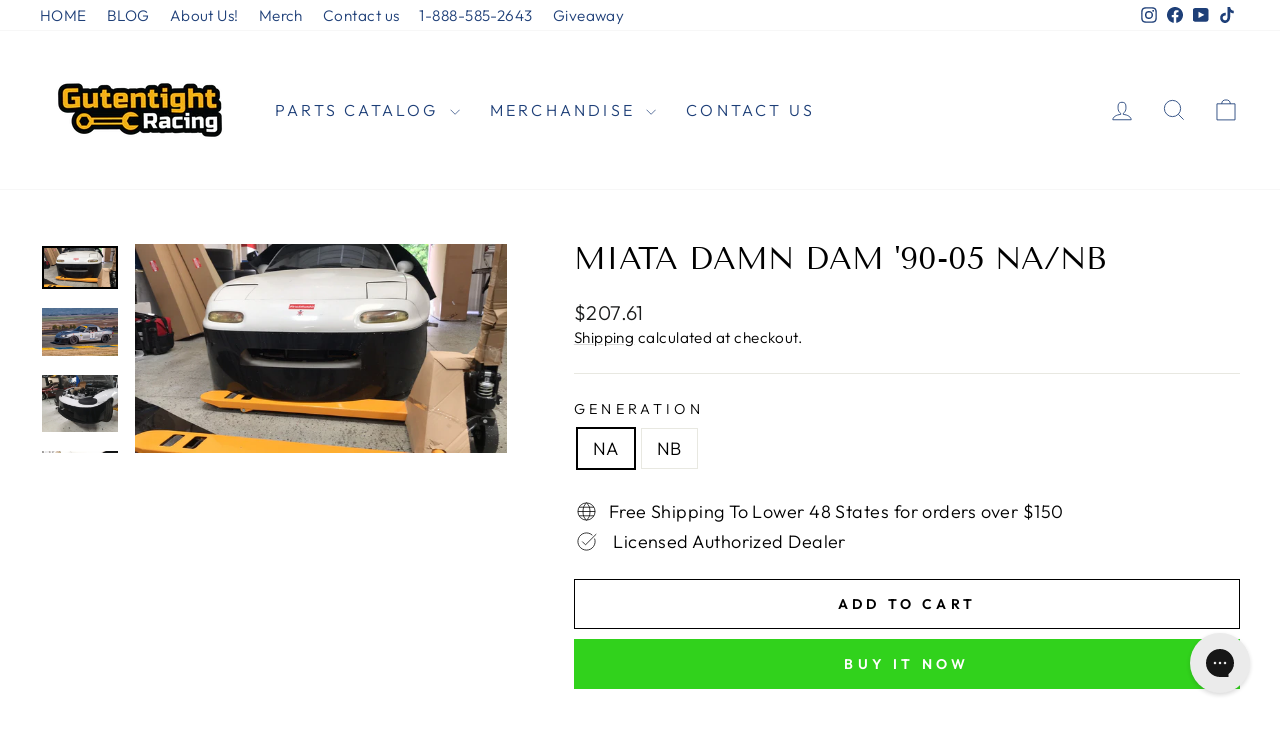

--- FILE ---
content_type: text/html; charset=utf-8
request_url: https://shop.gutentight.racing/products/miata-damn-dam-90-05-na-nb
body_size: 46967
content:
<!doctype html>
<html class="no-js" lang="en" dir="ltr">
<head>
  <meta charset="utf-8">
  <meta http-equiv="X-UA-Compatible" content="IE=edge,chrome=1">
  <meta name="viewport" content="width=device-width,initial-scale=1">
  <meta name="theme-color" content="#31d21c">
  <link rel="canonical" href="https://shop.gutentight.racing/products/miata-damn-dam-90-05-na-nb">
  <link rel="preconnect" href="https://cdn.shopify.com" crossorigin>
  <link rel="preconnect" href="https://fonts.shopifycdn.com" crossorigin>
  <link rel="dns-prefetch" href="https://productreviews.shopifycdn.com">
  <link rel="dns-prefetch" href="https://ajax.googleapis.com">
  <link rel="dns-prefetch" href="https://maps.googleapis.com">
  <link rel="dns-prefetch" href="https://maps.gstatic.com"><title>Miata Damn DAM &#39;90-05 NA/NB
&ndash; Gutentight Racing
</title>
<meta name="description" content="Engineered to eliminate front-end lift by generating a negative pressure zone in the region of the leading edge of the hood. Using a series of specially angled ramps, air travels upwards and outwards rather than being sucked into the path of the car."><meta property="og:site_name" content="Gutentight Racing">
  <meta property="og:url" content="https://shop.gutentight.racing/products/miata-damn-dam-90-05-na-nb">
  <meta property="og:title" content="Miata Damn DAM &#39;90-05 NA/NB">
  <meta property="og:type" content="product">
  <meta property="og:description" content="Engineered to eliminate front-end lift by generating a negative pressure zone in the region of the leading edge of the hood. Using a series of specially angled ramps, air travels upwards and outwards rather than being sucked into the path of the car."><meta property="og:image" content="http://shop.gutentight.racing/cdn/shop/products/IMG_7739_1024x1024_2x_c80c7641-e4d7-4004-9ee6-783d76dc3d97.jpg?v=1642180651">
    <meta property="og:image:secure_url" content="https://shop.gutentight.racing/cdn/shop/products/IMG_7739_1024x1024_2x_c80c7641-e4d7-4004-9ee6-783d76dc3d97.jpg?v=1642180651">
    <meta property="og:image:width" content="1920">
    <meta property="og:image:height" content="1080"><meta name="twitter:site" content="@">
  <meta name="twitter:card" content="summary_large_image">
  <meta name="twitter:title" content="Miata Damn DAM '90-05 NA/NB">
  <meta name="twitter:description" content="Engineered to eliminate front-end lift by generating a negative pressure zone in the region of the leading edge of the hood. Using a series of specially angled ramps, air travels upwards and outwards rather than being sucked into the path of the car.">
<style data-shopify>@font-face {
  font-family: "Tenor Sans";
  font-weight: 400;
  font-style: normal;
  font-display: swap;
  src: url("//shop.gutentight.racing/cdn/fonts/tenor_sans/tenorsans_n4.966071a72c28462a9256039d3e3dc5b0cf314f65.woff2") format("woff2"),
       url("//shop.gutentight.racing/cdn/fonts/tenor_sans/tenorsans_n4.2282841d948f9649ba5c3cad6ea46df268141820.woff") format("woff");
}

  @font-face {
  font-family: Outfit;
  font-weight: 300;
  font-style: normal;
  font-display: swap;
  src: url("//shop.gutentight.racing/cdn/fonts/outfit/outfit_n3.8c97ae4c4fac7c2ea467a6dc784857f4de7e0e37.woff2") format("woff2"),
       url("//shop.gutentight.racing/cdn/fonts/outfit/outfit_n3.b50a189ccde91f9bceee88f207c18c09f0b62a7b.woff") format("woff");
}


  @font-face {
  font-family: Outfit;
  font-weight: 600;
  font-style: normal;
  font-display: swap;
  src: url("//shop.gutentight.racing/cdn/fonts/outfit/outfit_n6.dfcbaa80187851df2e8384061616a8eaa1702fdc.woff2") format("woff2"),
       url("//shop.gutentight.racing/cdn/fonts/outfit/outfit_n6.88384e9fc3e36038624caccb938f24ea8008a91d.woff") format("woff");
}

  
  
</style><link href="//shop.gutentight.racing/cdn/shop/t/14/assets/theme.css?v=93626464380700918791756919977" rel="stylesheet" type="text/css" media="all" />
<style data-shopify>:root {
    --typeHeaderPrimary: "Tenor Sans";
    --typeHeaderFallback: sans-serif;
    --typeHeaderSize: 36px;
    --typeHeaderWeight: 400;
    --typeHeaderLineHeight: 1;
    --typeHeaderSpacing: 0.0em;

    --typeBasePrimary:Outfit;
    --typeBaseFallback:sans-serif;
    --typeBaseSize: 18px;
    --typeBaseWeight: 300;
    --typeBaseSpacing: 0.025em;
    --typeBaseLineHeight: 1.4;
    --typeBaselineHeightMinus01: 1.3;

    --typeCollectionTitle: 20px;

    --iconWeight: 2px;
    --iconLinecaps: miter;

    
        --buttonRadius: 0;
    

    --colorGridOverlayOpacity: 0.1;
    --colorAnnouncement: #1e3f78;
    --colorAnnouncementText: #ffffff;

    --colorBody: #ffffff;
    --colorBodyAlpha05: rgba(255, 255, 255, 0.05);
    --colorBodyDim: #f2f2f2;
    --colorBodyLightDim: #fafafa;
    --colorBodyMediumDim: #f5f5f5;


    --colorBorder: #e8e8e1;

    --colorBtnPrimary: #31d21c;
    --colorBtnPrimaryLight: #50e53c;
    --colorBtnPrimaryDim: #2cbb19;
    --colorBtnPrimaryText: #ffffff;

    --colorCartDot: #ff4f33;

    --colorDrawers: #ffffff;
    --colorDrawersDim: #f2f2f2;
    --colorDrawerBorder: #e8e8e1;
    --colorDrawerText: #000000;
    --colorDrawerTextDark: #000000;
    --colorDrawerButton: #4bfa00;
    --colorDrawerButtonText: #ffffff;

    --colorFooter: #1e3f78;
    --colorFooterText: #ffffff;
    --colorFooterTextAlpha01: #ffffff;

    --colorGridOverlay: #000000;
    --colorGridOverlayOpacity: 0.1;

    --colorHeaderTextAlpha01: rgba(30, 63, 120, 0.1);

    --colorHeroText: #ffffff;

    --colorSmallImageBg: #ffffff;
    --colorLargeImageBg: #0f0f0f;

    --colorImageOverlay: #000000;
    --colorImageOverlayOpacity: 0.1;
    --colorImageOverlayTextShadow: 0.2;

    --colorLink: #000000;

    --colorModalBg: rgba(230, 230, 230, 0.6);

    --colorNav: #ffffff;
    --colorNavText: #1e3f78;

    --colorPrice: #1c1d1d;

    --colorSaleTag: #31d21c;
    --colorSaleTagText: #ffffff;

    --colorTextBody: #000000;
    --colorTextBodyAlpha015: rgba(0, 0, 0, 0.15);
    --colorTextBodyAlpha005: rgba(0, 0, 0, 0.05);
    --colorTextBodyAlpha008: rgba(0, 0, 0, 0.08);
    --colorTextSavings: #C20000;

    --urlIcoSelect: url(//shop.gutentight.racing/cdn/shop/t/14/assets/ico-select.svg);
    --urlIcoSelectFooter: url(//shop.gutentight.racing/cdn/shop/t/14/assets/ico-select-footer.svg);
    --urlIcoSelectWhite: url(//shop.gutentight.racing/cdn/shop/t/14/assets/ico-select-white.svg);

    --grid-gutter: 17px;
    --drawer-gutter: 20px;

    --sizeChartMargin: 25px 0;
    --sizeChartIconMargin: 5px;

    --newsletterReminderPadding: 40px;

    /*Shop Pay Installments*/
    --color-body-text: #000000;
    --color-body: #ffffff;
    --color-bg: #ffffff;
    }

    .placeholder-content {
    background-image: linear-gradient(100deg, #ffffff 40%, #f7f7f7 63%, #ffffff 79%);
    }</style><script>
    document.documentElement.className = document.documentElement.className.replace('no-js', 'js');

    window.theme = window.theme || {};
    theme.routes = {
      home: "/",
      cart: "/cart.js",
      cartPage: "/cart",
      cartAdd: "/cart/add.js",
      cartChange: "/cart/change.js",
      search: "/search",
      predictiveSearch: "/search/suggest"
    };
    theme.strings = {
      soldOut: "Sold Out",
      unavailable: "Unavailable",
      inStockLabel: "In stock, ready to ship",
      oneStockLabel: "Low stock - [count] item left",
      otherStockLabel: "Low stock - [count] items left",
      willNotShipUntil: "Ready to ship [date]",
      willBeInStockAfter: "Back in stock [date]",
      waitingForStock: "Backordered, shipping soon",
      savePrice: "Save [saved_amount]",
      cartEmpty: "Your cart is currently empty.",
      cartTermsConfirmation: "You must agree with the terms and conditions of sales to check out",
      searchCollections: "Collections",
      searchPages: "Pages",
      searchArticles: "Articles",
      productFrom: "from ",
      maxQuantity: "You can only have [quantity] of [title] in your cart."
    };
    theme.settings = {
      cartType: "drawer",
      isCustomerTemplate: false,
      moneyFormat: "${{amount}}",
      saveType: "dollar",
      productImageSize: "square",
      productImageCover: true,
      predictiveSearch: true,
      predictiveSearchType: null,
      predictiveSearchVendor: false,
      predictiveSearchPrice: false,
      quickView: true,
      themeName: 'Impulse',
      themeVersion: "8.0.0"
    };
  </script>

  <script>window.performance && window.performance.mark && window.performance.mark('shopify.content_for_header.start');</script><meta name="facebook-domain-verification" content="rh4r2hs3v767zjyd8ryvdanw57j4f9">
<meta name="facebook-domain-verification" content="urksf0f9r5xn9ekyk75acud9frvazv">
<meta id="shopify-digital-wallet" name="shopify-digital-wallet" content="/5298192430/digital_wallets/dialog">
<meta name="shopify-checkout-api-token" content="a42365b53367ec02401645c918464781">
<meta id="in-context-paypal-metadata" data-shop-id="5298192430" data-venmo-supported="true" data-environment="production" data-locale="en_US" data-paypal-v4="true" data-currency="USD">
<link rel="alternate" type="application/json+oembed" href="https://shop.gutentight.racing/products/miata-damn-dam-90-05-na-nb.oembed">
<script async="async" src="/checkouts/internal/preloads.js?locale=en-US"></script>
<script id="shopify-features" type="application/json">{"accessToken":"a42365b53367ec02401645c918464781","betas":["rich-media-storefront-analytics"],"domain":"shop.gutentight.racing","predictiveSearch":true,"shopId":5298192430,"locale":"en"}</script>
<script>var Shopify = Shopify || {};
Shopify.shop = "minmaxpro.myshopify.com";
Shopify.locale = "en";
Shopify.currency = {"active":"USD","rate":"1.0"};
Shopify.country = "US";
Shopify.theme = {"name":"Updated copy of Copy of Impulse","id":148389593267,"schema_name":"Impulse","schema_version":"8.0.0","theme_store_id":857,"role":"main"};
Shopify.theme.handle = "null";
Shopify.theme.style = {"id":null,"handle":null};
Shopify.cdnHost = "shop.gutentight.racing/cdn";
Shopify.routes = Shopify.routes || {};
Shopify.routes.root = "/";</script>
<script type="module">!function(o){(o.Shopify=o.Shopify||{}).modules=!0}(window);</script>
<script>!function(o){function n(){var o=[];function n(){o.push(Array.prototype.slice.apply(arguments))}return n.q=o,n}var t=o.Shopify=o.Shopify||{};t.loadFeatures=n(),t.autoloadFeatures=n()}(window);</script>
<script id="shop-js-analytics" type="application/json">{"pageType":"product"}</script>
<script defer="defer" async type="module" src="//shop.gutentight.racing/cdn/shopifycloud/shop-js/modules/v2/client.init-shop-cart-sync_C5BV16lS.en.esm.js"></script>
<script defer="defer" async type="module" src="//shop.gutentight.racing/cdn/shopifycloud/shop-js/modules/v2/chunk.common_CygWptCX.esm.js"></script>
<script type="module">
  await import("//shop.gutentight.racing/cdn/shopifycloud/shop-js/modules/v2/client.init-shop-cart-sync_C5BV16lS.en.esm.js");
await import("//shop.gutentight.racing/cdn/shopifycloud/shop-js/modules/v2/chunk.common_CygWptCX.esm.js");

  window.Shopify.SignInWithShop?.initShopCartSync?.({"fedCMEnabled":true,"windoidEnabled":true});

</script>
<script>(function() {
  var isLoaded = false;
  function asyncLoad() {
    if (isLoaded) return;
    isLoaded = true;
    var urls = ["\/\/cdn.shopify.com\/proxy\/1d5c96be0f7c63ebab3158fbf0e920a7eff256a30e4d2b05f6f0457f18f3abd1\/bingshoppingtool-t2app-prod.trafficmanager.net\/uet\/tracking_script?shop=minmaxpro.myshopify.com\u0026sp-cache-control=cHVibGljLCBtYXgtYWdlPTkwMA","\/\/cdn.shopify.com\/proxy\/607f5d1ec5f6c5ccf14fcfbe89ebf2b4d5b6e34bd834b8368a1dc5e348332f69\/static.cdn.printful.com\/static\/js\/external\/shopify-product-customizer.js?v=0.28\u0026shop=minmaxpro.myshopify.com\u0026sp-cache-control=cHVibGljLCBtYXgtYWdlPTkwMA","https:\/\/config.gorgias.chat\/bundle-loader\/01GYCC8XDD9JHMQ9Q565NJTPYJ?source=shopify1click\u0026shop=minmaxpro.myshopify.com","https:\/\/cdn-scripts.signifyd.com\/shopify\/script-tag.js?shop=minmaxpro.myshopify.com","https:\/\/cdn.robinpro.gallery\/js\/client.js?v=5ad0431\u0026shop=minmaxpro.myshopify.com","https:\/\/cdn.9gtb.com\/loader.js?g_cvt_id=7c9cae04-9df8-4482-a960-73d743d2b1d3\u0026shop=minmaxpro.myshopify.com"];
    for (var i = 0; i < urls.length; i++) {
      var s = document.createElement('script');
      s.type = 'text/javascript';
      s.async = true;
      s.src = urls[i];
      var x = document.getElementsByTagName('script')[0];
      x.parentNode.insertBefore(s, x);
    }
  };
  if(window.attachEvent) {
    window.attachEvent('onload', asyncLoad);
  } else {
    window.addEventListener('load', asyncLoad, false);
  }
})();</script>
<script id="__st">var __st={"a":5298192430,"offset":-28800,"reqid":"f7fe49a5-09cc-4138-beae-d3241940e93b-1768748960","pageurl":"shop.gutentight.racing\/products\/miata-damn-dam-90-05-na-nb","u":"5d5513f44986","p":"product","rtyp":"product","rid":7034663534771};</script>
<script>window.ShopifyPaypalV4VisibilityTracking = true;</script>
<script id="captcha-bootstrap">!function(){'use strict';const t='contact',e='account',n='new_comment',o=[[t,t],['blogs',n],['comments',n],[t,'customer']],c=[[e,'customer_login'],[e,'guest_login'],[e,'recover_customer_password'],[e,'create_customer']],r=t=>t.map((([t,e])=>`form[action*='/${t}']:not([data-nocaptcha='true']) input[name='form_type'][value='${e}']`)).join(','),a=t=>()=>t?[...document.querySelectorAll(t)].map((t=>t.form)):[];function s(){const t=[...o],e=r(t);return a(e)}const i='password',u='form_key',d=['recaptcha-v3-token','g-recaptcha-response','h-captcha-response',i],f=()=>{try{return window.sessionStorage}catch{return}},m='__shopify_v',_=t=>t.elements[u];function p(t,e,n=!1){try{const o=window.sessionStorage,c=JSON.parse(o.getItem(e)),{data:r}=function(t){const{data:e,action:n}=t;return t[m]||n?{data:e,action:n}:{data:t,action:n}}(c);for(const[e,n]of Object.entries(r))t.elements[e]&&(t.elements[e].value=n);n&&o.removeItem(e)}catch(o){console.error('form repopulation failed',{error:o})}}const l='form_type',E='cptcha';function T(t){t.dataset[E]=!0}const w=window,h=w.document,L='Shopify',v='ce_forms',y='captcha';let A=!1;((t,e)=>{const n=(g='f06e6c50-85a8-45c8-87d0-21a2b65856fe',I='https://cdn.shopify.com/shopifycloud/storefront-forms-hcaptcha/ce_storefront_forms_captcha_hcaptcha.v1.5.2.iife.js',D={infoText:'Protected by hCaptcha',privacyText:'Privacy',termsText:'Terms'},(t,e,n)=>{const o=w[L][v],c=o.bindForm;if(c)return c(t,g,e,D).then(n);var r;o.q.push([[t,g,e,D],n]),r=I,A||(h.body.append(Object.assign(h.createElement('script'),{id:'captcha-provider',async:!0,src:r})),A=!0)});var g,I,D;w[L]=w[L]||{},w[L][v]=w[L][v]||{},w[L][v].q=[],w[L][y]=w[L][y]||{},w[L][y].protect=function(t,e){n(t,void 0,e),T(t)},Object.freeze(w[L][y]),function(t,e,n,w,h,L){const[v,y,A,g]=function(t,e,n){const i=e?o:[],u=t?c:[],d=[...i,...u],f=r(d),m=r(i),_=r(d.filter((([t,e])=>n.includes(e))));return[a(f),a(m),a(_),s()]}(w,h,L),I=t=>{const e=t.target;return e instanceof HTMLFormElement?e:e&&e.form},D=t=>v().includes(t);t.addEventListener('submit',(t=>{const e=I(t);if(!e)return;const n=D(e)&&!e.dataset.hcaptchaBound&&!e.dataset.recaptchaBound,o=_(e),c=g().includes(e)&&(!o||!o.value);(n||c)&&t.preventDefault(),c&&!n&&(function(t){try{if(!f())return;!function(t){const e=f();if(!e)return;const n=_(t);if(!n)return;const o=n.value;o&&e.removeItem(o)}(t);const e=Array.from(Array(32),(()=>Math.random().toString(36)[2])).join('');!function(t,e){_(t)||t.append(Object.assign(document.createElement('input'),{type:'hidden',name:u})),t.elements[u].value=e}(t,e),function(t,e){const n=f();if(!n)return;const o=[...t.querySelectorAll(`input[type='${i}']`)].map((({name:t})=>t)),c=[...d,...o],r={};for(const[a,s]of new FormData(t).entries())c.includes(a)||(r[a]=s);n.setItem(e,JSON.stringify({[m]:1,action:t.action,data:r}))}(t,e)}catch(e){console.error('failed to persist form',e)}}(e),e.submit())}));const S=(t,e)=>{t&&!t.dataset[E]&&(n(t,e.some((e=>e===t))),T(t))};for(const o of['focusin','change'])t.addEventListener(o,(t=>{const e=I(t);D(e)&&S(e,y())}));const B=e.get('form_key'),M=e.get(l),P=B&&M;t.addEventListener('DOMContentLoaded',(()=>{const t=y();if(P)for(const e of t)e.elements[l].value===M&&p(e,B);[...new Set([...A(),...v().filter((t=>'true'===t.dataset.shopifyCaptcha))])].forEach((e=>S(e,t)))}))}(h,new URLSearchParams(w.location.search),n,t,e,['guest_login'])})(!0,!0)}();</script>
<script integrity="sha256-4kQ18oKyAcykRKYeNunJcIwy7WH5gtpwJnB7kiuLZ1E=" data-source-attribution="shopify.loadfeatures" defer="defer" src="//shop.gutentight.racing/cdn/shopifycloud/storefront/assets/storefront/load_feature-a0a9edcb.js" crossorigin="anonymous"></script>
<script data-source-attribution="shopify.dynamic_checkout.dynamic.init">var Shopify=Shopify||{};Shopify.PaymentButton=Shopify.PaymentButton||{isStorefrontPortableWallets:!0,init:function(){window.Shopify.PaymentButton.init=function(){};var t=document.createElement("script");t.src="https://shop.gutentight.racing/cdn/shopifycloud/portable-wallets/latest/portable-wallets.en.js",t.type="module",document.head.appendChild(t)}};
</script>
<script data-source-attribution="shopify.dynamic_checkout.buyer_consent">
  function portableWalletsHideBuyerConsent(e){var t=document.getElementById("shopify-buyer-consent"),n=document.getElementById("shopify-subscription-policy-button");t&&n&&(t.classList.add("hidden"),t.setAttribute("aria-hidden","true"),n.removeEventListener("click",e))}function portableWalletsShowBuyerConsent(e){var t=document.getElementById("shopify-buyer-consent"),n=document.getElementById("shopify-subscription-policy-button");t&&n&&(t.classList.remove("hidden"),t.removeAttribute("aria-hidden"),n.addEventListener("click",e))}window.Shopify?.PaymentButton&&(window.Shopify.PaymentButton.hideBuyerConsent=portableWalletsHideBuyerConsent,window.Shopify.PaymentButton.showBuyerConsent=portableWalletsShowBuyerConsent);
</script>
<script>
  function portableWalletsCleanup(e){e&&e.src&&console.error("Failed to load portable wallets script "+e.src);var t=document.querySelectorAll("shopify-accelerated-checkout .shopify-payment-button__skeleton, shopify-accelerated-checkout-cart .wallet-cart-button__skeleton"),e=document.getElementById("shopify-buyer-consent");for(let e=0;e<t.length;e++)t[e].remove();e&&e.remove()}function portableWalletsNotLoadedAsModule(e){e instanceof ErrorEvent&&"string"==typeof e.message&&e.message.includes("import.meta")&&"string"==typeof e.filename&&e.filename.includes("portable-wallets")&&(window.removeEventListener("error",portableWalletsNotLoadedAsModule),window.Shopify.PaymentButton.failedToLoad=e,"loading"===document.readyState?document.addEventListener("DOMContentLoaded",window.Shopify.PaymentButton.init):window.Shopify.PaymentButton.init())}window.addEventListener("error",portableWalletsNotLoadedAsModule);
</script>

<script type="module" src="https://shop.gutentight.racing/cdn/shopifycloud/portable-wallets/latest/portable-wallets.en.js" onError="portableWalletsCleanup(this)" crossorigin="anonymous"></script>
<script nomodule>
  document.addEventListener("DOMContentLoaded", portableWalletsCleanup);
</script>

<link id="shopify-accelerated-checkout-styles" rel="stylesheet" media="screen" href="https://shop.gutentight.racing/cdn/shopifycloud/portable-wallets/latest/accelerated-checkout-backwards-compat.css" crossorigin="anonymous">
<style id="shopify-accelerated-checkout-cart">
        #shopify-buyer-consent {
  margin-top: 1em;
  display: inline-block;
  width: 100%;
}

#shopify-buyer-consent.hidden {
  display: none;
}

#shopify-subscription-policy-button {
  background: none;
  border: none;
  padding: 0;
  text-decoration: underline;
  font-size: inherit;
  cursor: pointer;
}

#shopify-subscription-policy-button::before {
  box-shadow: none;
}

      </style>

<script>window.performance && window.performance.mark && window.performance.mark('shopify.content_for_header.end');</script>

  <script src="//shop.gutentight.racing/cdn/shop/t/14/assets/vendor-scripts-v11.js" defer="defer"></script><script src="//shop.gutentight.racing/cdn/shop/t/14/assets/theme.js?v=22325264162658116151756919963" defer="defer"></script>
<!-- BEGIN app block: shopify://apps/judge-me-reviews/blocks/judgeme_core/61ccd3b1-a9f2-4160-9fe9-4fec8413e5d8 --><!-- Start of Judge.me Core -->






<link rel="dns-prefetch" href="https://cdnwidget.judge.me">
<link rel="dns-prefetch" href="https://cdn.judge.me">
<link rel="dns-prefetch" href="https://cdn1.judge.me">
<link rel="dns-prefetch" href="https://api.judge.me">

<script data-cfasync='false' class='jdgm-settings-script'>window.jdgmSettings={"pagination":5,"disable_web_reviews":false,"badge_no_review_text":"No reviews","badge_n_reviews_text":"{{ n }} review/reviews","hide_badge_preview_if_no_reviews":true,"badge_hide_text":false,"enforce_center_preview_badge":false,"widget_title":"Customer Reviews","widget_open_form_text":"Write a review","widget_close_form_text":"Cancel review","widget_refresh_page_text":"Refresh page","widget_summary_text":"Based on {{ number_of_reviews }} review/reviews","widget_no_review_text":"Be the first to write a review","widget_name_field_text":"Display name","widget_verified_name_field_text":"Verified Name (public)","widget_name_placeholder_text":"Display name","widget_required_field_error_text":"This field is required.","widget_email_field_text":"Email address","widget_verified_email_field_text":"Verified Email (private, can not be edited)","widget_email_placeholder_text":"Your email address","widget_email_field_error_text":"Please enter a valid email address.","widget_rating_field_text":"Rating","widget_review_title_field_text":"Review Title","widget_review_title_placeholder_text":"Give your review a title","widget_review_body_field_text":"Review content","widget_review_body_placeholder_text":"Start writing here...","widget_pictures_field_text":"Picture/Video (optional)","widget_submit_review_text":"Submit Review","widget_submit_verified_review_text":"Submit Verified Review","widget_submit_success_msg_with_auto_publish":"Thank you! Please refresh the page in a few moments to see your review. You can remove or edit your review by logging into \u003ca href='https://judge.me/login' target='_blank' rel='nofollow noopener'\u003eJudge.me\u003c/a\u003e","widget_submit_success_msg_no_auto_publish":"Thank you! Your review will be published as soon as it is approved by the shop admin. You can remove or edit your review by logging into \u003ca href='https://judge.me/login' target='_blank' rel='nofollow noopener'\u003eJudge.me\u003c/a\u003e","widget_show_default_reviews_out_of_total_text":"Showing {{ n_reviews_shown }} out of {{ n_reviews }} reviews.","widget_show_all_link_text":"Show all","widget_show_less_link_text":"Show less","widget_author_said_text":"{{ reviewer_name }} said:","widget_days_text":"{{ n }} days ago","widget_weeks_text":"{{ n }} week/weeks ago","widget_months_text":"{{ n }} month/months ago","widget_years_text":"{{ n }} year/years ago","widget_yesterday_text":"Yesterday","widget_today_text":"Today","widget_replied_text":"\u003e\u003e {{ shop_name }} replied:","widget_read_more_text":"Read more","widget_reviewer_name_as_initial":"","widget_rating_filter_color":"#fbcd0a","widget_rating_filter_see_all_text":"See all reviews","widget_sorting_most_recent_text":"Most Recent","widget_sorting_highest_rating_text":"Highest Rating","widget_sorting_lowest_rating_text":"Lowest Rating","widget_sorting_with_pictures_text":"Only Pictures","widget_sorting_most_helpful_text":"Most Helpful","widget_open_question_form_text":"Ask a question","widget_reviews_subtab_text":"Reviews","widget_questions_subtab_text":"Questions","widget_question_label_text":"Question","widget_answer_label_text":"Answer","widget_question_placeholder_text":"Write your question here","widget_submit_question_text":"Submit Question","widget_question_submit_success_text":"Thank you for your question! We will notify you once it gets answered.","verified_badge_text":"Verified","verified_badge_bg_color":"","verified_badge_text_color":"","verified_badge_placement":"left-of-reviewer-name","widget_review_max_height":"","widget_hide_border":false,"widget_social_share":false,"widget_thumb":false,"widget_review_location_show":false,"widget_location_format":"","all_reviews_include_out_of_store_products":true,"all_reviews_out_of_store_text":"(out of store)","all_reviews_pagination":100,"all_reviews_product_name_prefix_text":"about","enable_review_pictures":true,"enable_question_anwser":false,"widget_theme":"default","review_date_format":"mm/dd/yyyy","default_sort_method":"most-recent","widget_product_reviews_subtab_text":"Product Reviews","widget_shop_reviews_subtab_text":"Shop Reviews","widget_other_products_reviews_text":"Reviews for other products","widget_store_reviews_subtab_text":"Store reviews","widget_no_store_reviews_text":"This store hasn't received any reviews yet","widget_web_restriction_product_reviews_text":"This product hasn't received any reviews yet","widget_no_items_text":"No items found","widget_show_more_text":"Show more","widget_write_a_store_review_text":"Write a Store Review","widget_other_languages_heading":"Reviews in Other Languages","widget_translate_review_text":"Translate review to {{ language }}","widget_translating_review_text":"Translating...","widget_show_original_translation_text":"Show original ({{ language }})","widget_translate_review_failed_text":"Review couldn't be translated.","widget_translate_review_retry_text":"Retry","widget_translate_review_try_again_later_text":"Try again later","show_product_url_for_grouped_product":false,"widget_sorting_pictures_first_text":"Pictures First","show_pictures_on_all_rev_page_mobile":false,"show_pictures_on_all_rev_page_desktop":false,"floating_tab_hide_mobile_install_preference":false,"floating_tab_button_name":"★ Reviews","floating_tab_title":"Let customers speak for us","floating_tab_button_color":"","floating_tab_button_background_color":"","floating_tab_url":"","floating_tab_url_enabled":false,"floating_tab_tab_style":"text","all_reviews_text_badge_text":"Customers rate us {{ shop.metafields.judgeme.all_reviews_rating | round: 1 }}/5 based on {{ shop.metafields.judgeme.all_reviews_count }} reviews.","all_reviews_text_badge_text_branded_style":"{{ shop.metafields.judgeme.all_reviews_rating | round: 1 }} out of 5 stars based on {{ shop.metafields.judgeme.all_reviews_count }} reviews","is_all_reviews_text_badge_a_link":false,"show_stars_for_all_reviews_text_badge":false,"all_reviews_text_badge_url":"","all_reviews_text_style":"branded","all_reviews_text_color_style":"judgeme_brand_color","all_reviews_text_color":"#108474","all_reviews_text_show_jm_brand":true,"featured_carousel_show_header":true,"featured_carousel_title":"Let customers speak for us","testimonials_carousel_title":"Customers are saying","videos_carousel_title":"Real customer stories","cards_carousel_title":"Customers are saying","featured_carousel_count_text":"from {{ n }} reviews","featured_carousel_add_link_to_all_reviews_page":false,"featured_carousel_url":"","featured_carousel_show_images":true,"featured_carousel_autoslide_interval":5,"featured_carousel_arrows_on_the_sides":false,"featured_carousel_height":250,"featured_carousel_width":80,"featured_carousel_image_size":0,"featured_carousel_image_height":250,"featured_carousel_arrow_color":"#eeeeee","verified_count_badge_style":"branded","verified_count_badge_orientation":"horizontal","verified_count_badge_color_style":"judgeme_brand_color","verified_count_badge_color":"#108474","is_verified_count_badge_a_link":false,"verified_count_badge_url":"","verified_count_badge_show_jm_brand":true,"widget_rating_preset_default":5,"widget_first_sub_tab":"product-reviews","widget_show_histogram":true,"widget_histogram_use_custom_color":false,"widget_pagination_use_custom_color":false,"widget_star_use_custom_color":false,"widget_verified_badge_use_custom_color":false,"widget_write_review_use_custom_color":false,"picture_reminder_submit_button":"Upload Pictures","enable_review_videos":false,"mute_video_by_default":false,"widget_sorting_videos_first_text":"Videos First","widget_review_pending_text":"Pending","featured_carousel_items_for_large_screen":3,"social_share_options_order":"Facebook,Twitter","remove_microdata_snippet":true,"disable_json_ld":false,"enable_json_ld_products":false,"preview_badge_show_question_text":false,"preview_badge_no_question_text":"No questions","preview_badge_n_question_text":"{{ number_of_questions }} question/questions","qa_badge_show_icon":false,"qa_badge_position":"same-row","remove_judgeme_branding":false,"widget_add_search_bar":false,"widget_search_bar_placeholder":"Search","widget_sorting_verified_only_text":"Verified only","featured_carousel_theme":"default","featured_carousel_show_rating":true,"featured_carousel_show_title":true,"featured_carousel_show_body":true,"featured_carousel_show_date":false,"featured_carousel_show_reviewer":true,"featured_carousel_show_product":false,"featured_carousel_header_background_color":"#108474","featured_carousel_header_text_color":"#ffffff","featured_carousel_name_product_separator":"reviewed","featured_carousel_full_star_background":"#108474","featured_carousel_empty_star_background":"#dadada","featured_carousel_vertical_theme_background":"#f9fafb","featured_carousel_verified_badge_enable":true,"featured_carousel_verified_badge_color":"#108474","featured_carousel_border_style":"round","featured_carousel_review_line_length_limit":3,"featured_carousel_more_reviews_button_text":"Read more reviews","featured_carousel_view_product_button_text":"View product","all_reviews_page_load_reviews_on":"scroll","all_reviews_page_load_more_text":"Load More Reviews","disable_fb_tab_reviews":false,"enable_ajax_cdn_cache":false,"widget_advanced_speed_features":5,"widget_public_name_text":"displayed publicly like","default_reviewer_name":"John Smith","default_reviewer_name_has_non_latin":true,"widget_reviewer_anonymous":"Anonymous","medals_widget_title":"Judge.me Review Medals","medals_widget_background_color":"#f9fafb","medals_widget_position":"footer_all_pages","medals_widget_border_color":"#f9fafb","medals_widget_verified_text_position":"left","medals_widget_use_monochromatic_version":false,"medals_widget_elements_color":"#108474","show_reviewer_avatar":true,"widget_invalid_yt_video_url_error_text":"Not a YouTube video URL","widget_max_length_field_error_text":"Please enter no more than {0} characters.","widget_show_country_flag":false,"widget_show_collected_via_shop_app":true,"widget_verified_by_shop_badge_style":"light","widget_verified_by_shop_text":"Verified by Shop","widget_show_photo_gallery":false,"widget_load_with_code_splitting":true,"widget_ugc_install_preference":false,"widget_ugc_title":"Made by us, Shared by you","widget_ugc_subtitle":"Tag us to see your picture featured in our page","widget_ugc_arrows_color":"#ffffff","widget_ugc_primary_button_text":"Buy Now","widget_ugc_primary_button_background_color":"#108474","widget_ugc_primary_button_text_color":"#ffffff","widget_ugc_primary_button_border_width":"0","widget_ugc_primary_button_border_style":"none","widget_ugc_primary_button_border_color":"#108474","widget_ugc_primary_button_border_radius":"25","widget_ugc_secondary_button_text":"Load More","widget_ugc_secondary_button_background_color":"#ffffff","widget_ugc_secondary_button_text_color":"#108474","widget_ugc_secondary_button_border_width":"2","widget_ugc_secondary_button_border_style":"solid","widget_ugc_secondary_button_border_color":"#108474","widget_ugc_secondary_button_border_radius":"25","widget_ugc_reviews_button_text":"View Reviews","widget_ugc_reviews_button_background_color":"#ffffff","widget_ugc_reviews_button_text_color":"#108474","widget_ugc_reviews_button_border_width":"2","widget_ugc_reviews_button_border_style":"solid","widget_ugc_reviews_button_border_color":"#108474","widget_ugc_reviews_button_border_radius":"25","widget_ugc_reviews_button_link_to":"judgeme-reviews-page","widget_ugc_show_post_date":true,"widget_ugc_max_width":"800","widget_rating_metafield_value_type":true,"widget_primary_color":"#FF8300","widget_enable_secondary_color":false,"widget_secondary_color":"#edf5f5","widget_summary_average_rating_text":"{{ average_rating }} out of 5","widget_media_grid_title":"Customer photos \u0026 videos","widget_media_grid_see_more_text":"See more","widget_round_style":false,"widget_show_product_medals":true,"widget_verified_by_judgeme_text":"Verified by Judge.me","widget_show_store_medals":true,"widget_verified_by_judgeme_text_in_store_medals":"Verified by Judge.me","widget_media_field_exceed_quantity_message":"Sorry, we can only accept {{ max_media }} for one review.","widget_media_field_exceed_limit_message":"{{ file_name }} is too large, please select a {{ media_type }} less than {{ size_limit }}MB.","widget_review_submitted_text":"Review Submitted!","widget_question_submitted_text":"Question Submitted!","widget_close_form_text_question":"Cancel","widget_write_your_answer_here_text":"Write your answer here","widget_enabled_branded_link":true,"widget_show_collected_by_judgeme":true,"widget_reviewer_name_color":"","widget_write_review_text_color":"","widget_write_review_bg_color":"","widget_collected_by_judgeme_text":"collected by Judge.me","widget_pagination_type":"standard","widget_load_more_text":"Load More","widget_load_more_color":"#108474","widget_full_review_text":"Full Review","widget_read_more_reviews_text":"Read More Reviews","widget_read_questions_text":"Read Questions","widget_questions_and_answers_text":"Questions \u0026 Answers","widget_verified_by_text":"Verified by","widget_verified_text":"Verified","widget_number_of_reviews_text":"{{ number_of_reviews }} reviews","widget_back_button_text":"Back","widget_next_button_text":"Next","widget_custom_forms_filter_button":"Filters","custom_forms_style":"horizontal","widget_show_review_information":false,"how_reviews_are_collected":"How reviews are collected?","widget_show_review_keywords":false,"widget_gdpr_statement":"How we use your data: We'll only contact you about the review you left, and only if necessary. By submitting your review, you agree to Judge.me's \u003ca href='https://judge.me/terms' target='_blank' rel='nofollow noopener'\u003eterms\u003c/a\u003e, \u003ca href='https://judge.me/privacy' target='_blank' rel='nofollow noopener'\u003eprivacy\u003c/a\u003e and \u003ca href='https://judge.me/content-policy' target='_blank' rel='nofollow noopener'\u003econtent\u003c/a\u003e policies.","widget_multilingual_sorting_enabled":false,"widget_translate_review_content_enabled":false,"widget_translate_review_content_method":"manual","popup_widget_review_selection":"automatically_with_pictures","popup_widget_round_border_style":true,"popup_widget_show_title":true,"popup_widget_show_body":true,"popup_widget_show_reviewer":false,"popup_widget_show_product":true,"popup_widget_show_pictures":true,"popup_widget_use_review_picture":true,"popup_widget_show_on_home_page":true,"popup_widget_show_on_product_page":true,"popup_widget_show_on_collection_page":true,"popup_widget_show_on_cart_page":true,"popup_widget_position":"bottom_left","popup_widget_first_review_delay":5,"popup_widget_duration":5,"popup_widget_interval":5,"popup_widget_review_count":5,"popup_widget_hide_on_mobile":true,"review_snippet_widget_round_border_style":true,"review_snippet_widget_card_color":"#FFFFFF","review_snippet_widget_slider_arrows_background_color":"#FFFFFF","review_snippet_widget_slider_arrows_color":"#000000","review_snippet_widget_star_color":"#108474","show_product_variant":false,"all_reviews_product_variant_label_text":"Variant: ","widget_show_verified_branding":true,"widget_ai_summary_title":"Customers say","widget_ai_summary_disclaimer":"AI-powered review summary based on recent customer reviews","widget_show_ai_summary":false,"widget_show_ai_summary_bg":false,"widget_show_review_title_input":true,"redirect_reviewers_invited_via_email":"external_form","request_store_review_after_product_review":false,"request_review_other_products_in_order":false,"review_form_color_scheme":"default","review_form_corner_style":"square","review_form_star_color":{},"review_form_text_color":"#333333","review_form_background_color":"#ffffff","review_form_field_background_color":"#fafafa","review_form_button_color":{},"review_form_button_text_color":"#ffffff","review_form_modal_overlay_color":"#000000","review_content_screen_title_text":"How would you rate this product?","review_content_introduction_text":"We would love it if you would share a bit about your experience.","store_review_form_title_text":"How would you rate this store?","store_review_form_introduction_text":"We would love it if you would share a bit about your experience.","show_review_guidance_text":true,"one_star_review_guidance_text":"Poor","five_star_review_guidance_text":"Great","customer_information_screen_title_text":"About you","customer_information_introduction_text":"Please tell us more about you.","custom_questions_screen_title_text":"Your experience in more detail","custom_questions_introduction_text":"Here are a few questions to help us understand more about your experience.","review_submitted_screen_title_text":"Thanks for your review!","review_submitted_screen_thank_you_text":"We are processing it and it will appear on the store soon.","review_submitted_screen_email_verification_text":"Please confirm your email by clicking the link we just sent you. This helps us keep reviews authentic.","review_submitted_request_store_review_text":"Would you like to share your experience of shopping with us?","review_submitted_review_other_products_text":"Would you like to review these products?","store_review_screen_title_text":"Would you like to share your experience of shopping with us?","store_review_introduction_text":"We value your feedback and use it to improve. Please share any thoughts or suggestions you have.","reviewer_media_screen_title_picture_text":"Share a picture","reviewer_media_introduction_picture_text":"Upload a photo to support your review.","reviewer_media_screen_title_video_text":"Share a video","reviewer_media_introduction_video_text":"Upload a video to support your review.","reviewer_media_screen_title_picture_or_video_text":"Share a picture or video","reviewer_media_introduction_picture_or_video_text":"Upload a photo or video to support your review.","reviewer_media_youtube_url_text":"Paste your Youtube URL here","advanced_settings_next_step_button_text":"Next","advanced_settings_close_review_button_text":"Close","modal_write_review_flow":false,"write_review_flow_required_text":"Required","write_review_flow_privacy_message_text":"We respect your privacy.","write_review_flow_anonymous_text":"Post review as anonymous","write_review_flow_visibility_text":"This won't be visible to other customers.","write_review_flow_multiple_selection_help_text":"Select as many as you like","write_review_flow_single_selection_help_text":"Select one option","write_review_flow_required_field_error_text":"This field is required","write_review_flow_invalid_email_error_text":"Please enter a valid email address","write_review_flow_max_length_error_text":"Max. {{ max_length }} characters.","write_review_flow_media_upload_text":"\u003cb\u003eClick to upload\u003c/b\u003e or drag and drop","write_review_flow_gdpr_statement":"We'll only contact you about your review if necessary. By submitting your review, you agree to our \u003ca href='https://judge.me/terms' target='_blank' rel='nofollow noopener'\u003eterms and conditions\u003c/a\u003e and \u003ca href='https://judge.me/privacy' target='_blank' rel='nofollow noopener'\u003eprivacy policy\u003c/a\u003e.","rating_only_reviews_enabled":false,"show_negative_reviews_help_screen":false,"new_review_flow_help_screen_rating_threshold":3,"negative_review_resolution_screen_title_text":"Tell us more","negative_review_resolution_text":"Your experience matters to us. If there were issues with your purchase, we're here to help. Feel free to reach out to us, we'd love the opportunity to make things right.","negative_review_resolution_button_text":"Contact us","negative_review_resolution_proceed_with_review_text":"Leave a review","negative_review_resolution_subject":"Issue with purchase from {{ shop_name }}.{{ order_name }}","preview_badge_collection_page_install_status":false,"widget_review_custom_css":"","preview_badge_custom_css":"","preview_badge_stars_count":"5-stars","featured_carousel_custom_css":"","floating_tab_custom_css":"","all_reviews_widget_custom_css":"","medals_widget_custom_css":"","verified_badge_custom_css":"","all_reviews_text_custom_css":"","transparency_badges_collected_via_store_invite":false,"transparency_badges_from_another_provider":false,"transparency_badges_collected_from_store_visitor":false,"transparency_badges_collected_by_verified_review_provider":false,"transparency_badges_earned_reward":false,"transparency_badges_collected_via_store_invite_text":"Review collected via store invitation","transparency_badges_from_another_provider_text":"Review collected from another provider","transparency_badges_collected_from_store_visitor_text":"Review collected from a store visitor","transparency_badges_written_in_google_text":"Review written in Google","transparency_badges_written_in_etsy_text":"Review written in Etsy","transparency_badges_written_in_shop_app_text":"Review written in Shop App","transparency_badges_earned_reward_text":"Review earned a reward for future purchase","product_review_widget_per_page":10,"widget_store_review_label_text":"Review about the store","checkout_comment_extension_title_on_product_page":"Customer Comments","checkout_comment_extension_num_latest_comment_show":5,"checkout_comment_extension_format":"name_and_timestamp","checkout_comment_customer_name":"last_initial","checkout_comment_comment_notification":true,"preview_badge_collection_page_install_preference":false,"preview_badge_home_page_install_preference":false,"preview_badge_product_page_install_preference":false,"review_widget_install_preference":"","review_carousel_install_preference":false,"floating_reviews_tab_install_preference":"none","verified_reviews_count_badge_install_preference":false,"all_reviews_text_install_preference":false,"review_widget_best_location":false,"judgeme_medals_install_preference":false,"review_widget_revamp_enabled":false,"review_widget_qna_enabled":false,"review_widget_header_theme":"minimal","review_widget_widget_title_enabled":true,"review_widget_header_text_size":"medium","review_widget_header_text_weight":"regular","review_widget_average_rating_style":"compact","review_widget_bar_chart_enabled":true,"review_widget_bar_chart_type":"numbers","review_widget_bar_chart_style":"standard","review_widget_expanded_media_gallery_enabled":false,"review_widget_reviews_section_theme":"standard","review_widget_image_style":"thumbnails","review_widget_review_image_ratio":"square","review_widget_stars_size":"medium","review_widget_verified_badge":"standard_text","review_widget_review_title_text_size":"medium","review_widget_review_text_size":"medium","review_widget_review_text_length":"medium","review_widget_number_of_columns_desktop":3,"review_widget_carousel_transition_speed":5,"review_widget_custom_questions_answers_display":"always","review_widget_button_text_color":"#FFFFFF","review_widget_text_color":"#000000","review_widget_lighter_text_color":"#7B7B7B","review_widget_corner_styling":"soft","review_widget_review_word_singular":"review","review_widget_review_word_plural":"reviews","review_widget_voting_label":"Helpful?","review_widget_shop_reply_label":"Reply from {{ shop_name }}:","review_widget_filters_title":"Filters","qna_widget_question_word_singular":"Question","qna_widget_question_word_plural":"Questions","qna_widget_answer_reply_label":"Answer from {{ answerer_name }}:","qna_content_screen_title_text":"Ask a question about this product","qna_widget_question_required_field_error_text":"Please enter your question.","qna_widget_flow_gdpr_statement":"We'll only contact you about your question if necessary. By submitting your question, you agree to our \u003ca href='https://judge.me/terms' target='_blank' rel='nofollow noopener'\u003eterms and conditions\u003c/a\u003e and \u003ca href='https://judge.me/privacy' target='_blank' rel='nofollow noopener'\u003eprivacy policy\u003c/a\u003e.","qna_widget_question_submitted_text":"Thanks for your question!","qna_widget_close_form_text_question":"Close","qna_widget_question_submit_success_text":"We’ll notify you by email when your question is answered.","all_reviews_widget_v2025_enabled":false,"all_reviews_widget_v2025_header_theme":"default","all_reviews_widget_v2025_widget_title_enabled":true,"all_reviews_widget_v2025_header_text_size":"medium","all_reviews_widget_v2025_header_text_weight":"regular","all_reviews_widget_v2025_average_rating_style":"compact","all_reviews_widget_v2025_bar_chart_enabled":true,"all_reviews_widget_v2025_bar_chart_type":"numbers","all_reviews_widget_v2025_bar_chart_style":"standard","all_reviews_widget_v2025_expanded_media_gallery_enabled":false,"all_reviews_widget_v2025_show_store_medals":true,"all_reviews_widget_v2025_show_photo_gallery":true,"all_reviews_widget_v2025_show_review_keywords":false,"all_reviews_widget_v2025_show_ai_summary":false,"all_reviews_widget_v2025_show_ai_summary_bg":false,"all_reviews_widget_v2025_add_search_bar":false,"all_reviews_widget_v2025_default_sort_method":"most-recent","all_reviews_widget_v2025_reviews_per_page":10,"all_reviews_widget_v2025_reviews_section_theme":"default","all_reviews_widget_v2025_image_style":"thumbnails","all_reviews_widget_v2025_review_image_ratio":"square","all_reviews_widget_v2025_stars_size":"medium","all_reviews_widget_v2025_verified_badge":"bold_badge","all_reviews_widget_v2025_review_title_text_size":"medium","all_reviews_widget_v2025_review_text_size":"medium","all_reviews_widget_v2025_review_text_length":"medium","all_reviews_widget_v2025_number_of_columns_desktop":3,"all_reviews_widget_v2025_carousel_transition_speed":5,"all_reviews_widget_v2025_custom_questions_answers_display":"always","all_reviews_widget_v2025_show_product_variant":false,"all_reviews_widget_v2025_show_reviewer_avatar":true,"all_reviews_widget_v2025_reviewer_name_as_initial":"","all_reviews_widget_v2025_review_location_show":false,"all_reviews_widget_v2025_location_format":"","all_reviews_widget_v2025_show_country_flag":false,"all_reviews_widget_v2025_verified_by_shop_badge_style":"light","all_reviews_widget_v2025_social_share":false,"all_reviews_widget_v2025_social_share_options_order":"Facebook,Twitter,LinkedIn,Pinterest","all_reviews_widget_v2025_pagination_type":"standard","all_reviews_widget_v2025_button_text_color":"#FFFFFF","all_reviews_widget_v2025_text_color":"#000000","all_reviews_widget_v2025_lighter_text_color":"#7B7B7B","all_reviews_widget_v2025_corner_styling":"soft","all_reviews_widget_v2025_title":"Customer reviews","all_reviews_widget_v2025_ai_summary_title":"Customers say about this store","all_reviews_widget_v2025_no_review_text":"Be the first to write a review","platform":"shopify","branding_url":"https://app.judge.me/reviews","branding_text":"Powered by Judge.me","locale":"en","reply_name":"Gutentight Racing","widget_version":"3.0","footer":true,"autopublish":true,"review_dates":true,"enable_custom_form":false,"shop_locale":"en","enable_multi_locales_translations":false,"show_review_title_input":true,"review_verification_email_status":"always","can_be_branded":true,"reply_name_text":"Gutentight Racing"};</script> <style class='jdgm-settings-style'>.jdgm-xx{left:0}:root{--jdgm-primary-color: #FF8300;--jdgm-secondary-color: rgba(255,131,0,0.1);--jdgm-star-color: #FF8300;--jdgm-write-review-text-color: white;--jdgm-write-review-bg-color: #FF8300;--jdgm-paginate-color: #FF8300;--jdgm-border-radius: 0;--jdgm-reviewer-name-color: #FF8300}.jdgm-histogram__bar-content{background-color:#FF8300}.jdgm-rev[data-verified-buyer=true] .jdgm-rev__icon.jdgm-rev__icon:after,.jdgm-rev__buyer-badge.jdgm-rev__buyer-badge{color:white;background-color:#FF8300}.jdgm-review-widget--small .jdgm-gallery.jdgm-gallery .jdgm-gallery__thumbnail-link:nth-child(8) .jdgm-gallery__thumbnail-wrapper.jdgm-gallery__thumbnail-wrapper:before{content:"See more"}@media only screen and (min-width: 768px){.jdgm-gallery.jdgm-gallery .jdgm-gallery__thumbnail-link:nth-child(8) .jdgm-gallery__thumbnail-wrapper.jdgm-gallery__thumbnail-wrapper:before{content:"See more"}}.jdgm-prev-badge[data-average-rating='0.00']{display:none !important}.jdgm-author-all-initials{display:none !important}.jdgm-author-last-initial{display:none !important}.jdgm-rev-widg__title{visibility:hidden}.jdgm-rev-widg__summary-text{visibility:hidden}.jdgm-prev-badge__text{visibility:hidden}.jdgm-rev__prod-link-prefix:before{content:'about'}.jdgm-rev__variant-label:before{content:'Variant: '}.jdgm-rev__out-of-store-text:before{content:'(out of store)'}@media only screen and (min-width: 768px){.jdgm-rev__pics .jdgm-rev_all-rev-page-picture-separator,.jdgm-rev__pics .jdgm-rev__product-picture{display:none}}@media only screen and (max-width: 768px){.jdgm-rev__pics .jdgm-rev_all-rev-page-picture-separator,.jdgm-rev__pics .jdgm-rev__product-picture{display:none}}.jdgm-preview-badge[data-template="product"]{display:none !important}.jdgm-preview-badge[data-template="collection"]{display:none !important}.jdgm-preview-badge[data-template="index"]{display:none !important}.jdgm-review-widget[data-from-snippet="true"]{display:none !important}.jdgm-verified-count-badget[data-from-snippet="true"]{display:none !important}.jdgm-carousel-wrapper[data-from-snippet="true"]{display:none !important}.jdgm-all-reviews-text[data-from-snippet="true"]{display:none !important}.jdgm-medals-section[data-from-snippet="true"]{display:none !important}.jdgm-ugc-media-wrapper[data-from-snippet="true"]{display:none !important}.jdgm-rev__transparency-badge[data-badge-type="review_collected_via_store_invitation"]{display:none !important}.jdgm-rev__transparency-badge[data-badge-type="review_collected_from_another_provider"]{display:none !important}.jdgm-rev__transparency-badge[data-badge-type="review_collected_from_store_visitor"]{display:none !important}.jdgm-rev__transparency-badge[data-badge-type="review_written_in_etsy"]{display:none !important}.jdgm-rev__transparency-badge[data-badge-type="review_written_in_google_business"]{display:none !important}.jdgm-rev__transparency-badge[data-badge-type="review_written_in_shop_app"]{display:none !important}.jdgm-rev__transparency-badge[data-badge-type="review_earned_for_future_purchase"]{display:none !important}.jdgm-review-snippet-widget .jdgm-rev-snippet-widget__cards-container .jdgm-rev-snippet-card{border-radius:8px;background:#fff}.jdgm-review-snippet-widget .jdgm-rev-snippet-widget__cards-container .jdgm-rev-snippet-card__rev-rating .jdgm-star{color:#108474}.jdgm-review-snippet-widget .jdgm-rev-snippet-widget__prev-btn,.jdgm-review-snippet-widget .jdgm-rev-snippet-widget__next-btn{border-radius:50%;background:#fff}.jdgm-review-snippet-widget .jdgm-rev-snippet-widget__prev-btn>svg,.jdgm-review-snippet-widget .jdgm-rev-snippet-widget__next-btn>svg{fill:#000}.jdgm-full-rev-modal.rev-snippet-widget .jm-mfp-container .jm-mfp-content,.jdgm-full-rev-modal.rev-snippet-widget .jm-mfp-container .jdgm-full-rev__icon,.jdgm-full-rev-modal.rev-snippet-widget .jm-mfp-container .jdgm-full-rev__pic-img,.jdgm-full-rev-modal.rev-snippet-widget .jm-mfp-container .jdgm-full-rev__reply{border-radius:8px}.jdgm-full-rev-modal.rev-snippet-widget .jm-mfp-container .jdgm-full-rev[data-verified-buyer="true"] .jdgm-full-rev__icon::after{border-radius:8px}.jdgm-full-rev-modal.rev-snippet-widget .jm-mfp-container .jdgm-full-rev .jdgm-rev__buyer-badge{border-radius:calc( 8px / 2 )}.jdgm-full-rev-modal.rev-snippet-widget .jm-mfp-container .jdgm-full-rev .jdgm-full-rev__replier::before{content:'Gutentight Racing'}.jdgm-full-rev-modal.rev-snippet-widget .jm-mfp-container .jdgm-full-rev .jdgm-full-rev__product-button{border-radius:calc( 8px * 6 )}
</style> <style class='jdgm-settings-style'></style>

  
  
  
  <style class='jdgm-miracle-styles'>
  @-webkit-keyframes jdgm-spin{0%{-webkit-transform:rotate(0deg);-ms-transform:rotate(0deg);transform:rotate(0deg)}100%{-webkit-transform:rotate(359deg);-ms-transform:rotate(359deg);transform:rotate(359deg)}}@keyframes jdgm-spin{0%{-webkit-transform:rotate(0deg);-ms-transform:rotate(0deg);transform:rotate(0deg)}100%{-webkit-transform:rotate(359deg);-ms-transform:rotate(359deg);transform:rotate(359deg)}}@font-face{font-family:'JudgemeStar';src:url("[data-uri]") format("woff");font-weight:normal;font-style:normal}.jdgm-star{font-family:'JudgemeStar';display:inline !important;text-decoration:none !important;padding:0 4px 0 0 !important;margin:0 !important;font-weight:bold;opacity:1;-webkit-font-smoothing:antialiased;-moz-osx-font-smoothing:grayscale}.jdgm-star:hover{opacity:1}.jdgm-star:last-of-type{padding:0 !important}.jdgm-star.jdgm--on:before{content:"\e000"}.jdgm-star.jdgm--off:before{content:"\e001"}.jdgm-star.jdgm--half:before{content:"\e002"}.jdgm-widget *{margin:0;line-height:1.4;-webkit-box-sizing:border-box;-moz-box-sizing:border-box;box-sizing:border-box;-webkit-overflow-scrolling:touch}.jdgm-hidden{display:none !important;visibility:hidden !important}.jdgm-temp-hidden{display:none}.jdgm-spinner{width:40px;height:40px;margin:auto;border-radius:50%;border-top:2px solid #eee;border-right:2px solid #eee;border-bottom:2px solid #eee;border-left:2px solid #ccc;-webkit-animation:jdgm-spin 0.8s infinite linear;animation:jdgm-spin 0.8s infinite linear}.jdgm-spinner:empty{display:block}.jdgm-prev-badge{display:block !important}

</style>


  
  
   


<script data-cfasync='false' class='jdgm-script'>
!function(e){window.jdgm=window.jdgm||{},jdgm.CDN_HOST="https://cdnwidget.judge.me/",jdgm.CDN_HOST_ALT="https://cdn2.judge.me/cdn/widget_frontend/",jdgm.API_HOST="https://api.judge.me/",jdgm.CDN_BASE_URL="https://cdn.shopify.com/extensions/019bc7fe-07a5-7fc5-85e3-4a4175980733/judgeme-extensions-296/assets/",
jdgm.docReady=function(d){(e.attachEvent?"complete"===e.readyState:"loading"!==e.readyState)?
setTimeout(d,0):e.addEventListener("DOMContentLoaded",d)},jdgm.loadCSS=function(d,t,o,a){
!o&&jdgm.loadCSS.requestedUrls.indexOf(d)>=0||(jdgm.loadCSS.requestedUrls.push(d),
(a=e.createElement("link")).rel="stylesheet",a.class="jdgm-stylesheet",a.media="nope!",
a.href=d,a.onload=function(){this.media="all",t&&setTimeout(t)},e.body.appendChild(a))},
jdgm.loadCSS.requestedUrls=[],jdgm.loadJS=function(e,d){var t=new XMLHttpRequest;
t.onreadystatechange=function(){4===t.readyState&&(Function(t.response)(),d&&d(t.response))},
t.open("GET",e),t.onerror=function(){if(e.indexOf(jdgm.CDN_HOST)===0&&jdgm.CDN_HOST_ALT!==jdgm.CDN_HOST){var f=e.replace(jdgm.CDN_HOST,jdgm.CDN_HOST_ALT);jdgm.loadJS(f,d)}},t.send()},jdgm.docReady((function(){(window.jdgmLoadCSS||e.querySelectorAll(
".jdgm-widget, .jdgm-all-reviews-page").length>0)&&(jdgmSettings.widget_load_with_code_splitting?
parseFloat(jdgmSettings.widget_version)>=3?jdgm.loadCSS(jdgm.CDN_HOST+"widget_v3/base.css"):
jdgm.loadCSS(jdgm.CDN_HOST+"widget/base.css"):jdgm.loadCSS(jdgm.CDN_HOST+"shopify_v2.css"),
jdgm.loadJS(jdgm.CDN_HOST+"loa"+"der.js"))}))}(document);
</script>
<noscript><link rel="stylesheet" type="text/css" media="all" href="https://cdnwidget.judge.me/shopify_v2.css"></noscript>

<!-- BEGIN app snippet: theme_fix_tags --><script>
  (function() {
    var jdgmThemeFixes = null;
    if (!jdgmThemeFixes) return;
    var thisThemeFix = jdgmThemeFixes[Shopify.theme.id];
    if (!thisThemeFix) return;

    if (thisThemeFix.html) {
      document.addEventListener("DOMContentLoaded", function() {
        var htmlDiv = document.createElement('div');
        htmlDiv.classList.add('jdgm-theme-fix-html');
        htmlDiv.innerHTML = thisThemeFix.html;
        document.body.append(htmlDiv);
      });
    };

    if (thisThemeFix.css) {
      var styleTag = document.createElement('style');
      styleTag.classList.add('jdgm-theme-fix-style');
      styleTag.innerHTML = thisThemeFix.css;
      document.head.append(styleTag);
    };

    if (thisThemeFix.js) {
      var scriptTag = document.createElement('script');
      scriptTag.classList.add('jdgm-theme-fix-script');
      scriptTag.innerHTML = thisThemeFix.js;
      document.head.append(scriptTag);
    };
  })();
</script>
<!-- END app snippet -->
<!-- End of Judge.me Core -->



<!-- END app block --><!-- BEGIN app block: shopify://apps/gorgias-live-chat-helpdesk/blocks/gorgias/a66db725-7b96-4e3f-916e-6c8e6f87aaaa -->
<script defer data-gorgias-loader-chat src="https://config.gorgias.chat/bundle-loader/shopify/minmaxpro.myshopify.com"></script>


<script defer data-gorgias-loader-convert  src="https://cdn.9gtb.com/loader.js"></script>


<script defer data-gorgias-loader-mailto-replace  src="https://config.gorgias.help/api/contact-forms/replace-mailto-script.js?shopName=minmaxpro"></script>


<!-- END app block --><!-- BEGIN app block: shopify://apps/klaviyo-email-marketing-sms/blocks/klaviyo-onsite-embed/2632fe16-c075-4321-a88b-50b567f42507 -->












  <script async src="https://static.klaviyo.com/onsite/js/N6Dbgq/klaviyo.js?company_id=N6Dbgq"></script>
  <script>!function(){if(!window.klaviyo){window._klOnsite=window._klOnsite||[];try{window.klaviyo=new Proxy({},{get:function(n,i){return"push"===i?function(){var n;(n=window._klOnsite).push.apply(n,arguments)}:function(){for(var n=arguments.length,o=new Array(n),w=0;w<n;w++)o[w]=arguments[w];var t="function"==typeof o[o.length-1]?o.pop():void 0,e=new Promise((function(n){window._klOnsite.push([i].concat(o,[function(i){t&&t(i),n(i)}]))}));return e}}})}catch(n){window.klaviyo=window.klaviyo||[],window.klaviyo.push=function(){var n;(n=window._klOnsite).push.apply(n,arguments)}}}}();</script>

  
    <script id="viewed_product">
      if (item == null) {
        var _learnq = _learnq || [];

        var MetafieldReviews = null
        var MetafieldYotpoRating = null
        var MetafieldYotpoCount = null
        var MetafieldLooxRating = null
        var MetafieldLooxCount = null
        var okendoProduct = null
        var okendoProductReviewCount = null
        var okendoProductReviewAverageValue = null
        try {
          // The following fields are used for Customer Hub recently viewed in order to add reviews.
          // This information is not part of __kla_viewed. Instead, it is part of __kla_viewed_reviewed_items
          MetafieldReviews = {"rating":{"scale_min":"1.0","scale_max":"5.0","value":"4.5"},"rating_count":2};
          MetafieldYotpoRating = null
          MetafieldYotpoCount = null
          MetafieldLooxRating = null
          MetafieldLooxCount = null

          okendoProduct = null
          // If the okendo metafield is not legacy, it will error, which then requires the new json formatted data
          if (okendoProduct && 'error' in okendoProduct) {
            okendoProduct = null
          }
          okendoProductReviewCount = okendoProduct ? okendoProduct.reviewCount : null
          okendoProductReviewAverageValue = okendoProduct ? okendoProduct.reviewAverageValue : null
        } catch (error) {
          console.error('Error in Klaviyo onsite reviews tracking:', error);
        }

        var item = {
          Name: "Miata Damn DAM '90-05 NA\/NB",
          ProductID: 7034663534771,
          Categories: ["Best Selling","Engine","Exterior","GEN-NA","Miata","NEW Products","Nine Lives Racing"],
          ImageURL: "https://shop.gutentight.racing/cdn/shop/products/IMG_7739_1024x1024_2x_c80c7641-e4d7-4004-9ee6-783d76dc3d97_grande.jpg?v=1642180651",
          URL: "https://shop.gutentight.racing/products/miata-damn-dam-90-05-na-nb",
          Brand: "Nine Lives Racing",
          Price: "$207.61",
          Value: "207.61",
          CompareAtPrice: "$0.00"
        };
        _learnq.push(['track', 'Viewed Product', item]);
        _learnq.push(['trackViewedItem', {
          Title: item.Name,
          ItemId: item.ProductID,
          Categories: item.Categories,
          ImageUrl: item.ImageURL,
          Url: item.URL,
          Metadata: {
            Brand: item.Brand,
            Price: item.Price,
            Value: item.Value,
            CompareAtPrice: item.CompareAtPrice
          },
          metafields:{
            reviews: MetafieldReviews,
            yotpo:{
              rating: MetafieldYotpoRating,
              count: MetafieldYotpoCount,
            },
            loox:{
              rating: MetafieldLooxRating,
              count: MetafieldLooxCount,
            },
            okendo: {
              rating: okendoProductReviewAverageValue,
              count: okendoProductReviewCount,
            }
          }
        }]);
      }
    </script>
  




  <script>
    window.klaviyoReviewsProductDesignMode = false
  </script>



  <!-- BEGIN app snippet: customer-hub-data --><script>
  if (!window.customerHub) {
    window.customerHub = {};
  }
  window.customerHub.storefrontRoutes = {
    login: "https://account.gutentight.racing?locale=en&region_country=US?return_url=%2F%23k-hub",
    register: "https://account.gutentight.racing?locale=en?return_url=%2F%23k-hub",
    logout: "/account/logout",
    profile: "/account",
    addresses: "/account/addresses",
  };
  
  window.customerHub.userId = null;
  
  window.customerHub.storeDomain = "minmaxpro.myshopify.com";

  
    window.customerHub.activeProduct = {
      name: "Miata Damn DAM '90-05 NA\/NB",
      category: null,
      imageUrl: "https://shop.gutentight.racing/cdn/shop/products/IMG_7739_1024x1024_2x_c80c7641-e4d7-4004-9ee6-783d76dc3d97_grande.jpg?v=1642180651",
      id: "7034663534771",
      link: "https://shop.gutentight.racing/products/miata-damn-dam-90-05-na-nb",
      variants: [
        
          {
            id: "42866367561907",
            
            imageUrl: null,
            
            price: "20761",
            currency: "USD",
            availableForSale: true,
            title: "NA",
          },
        
          {
            id: "42866367594675",
            
            imageUrl: null,
            
            price: "21949",
            currency: "USD",
            availableForSale: true,
            title: "NB",
          },
        
      ],
    };
    window.customerHub.activeProduct.variants.forEach((variant) => {
        
        variant.price = `${variant.price.slice(0, -2)}.${variant.price.slice(-2)}`;
    });
  

  
    window.customerHub.storeLocale = {
        currentLanguage: 'en',
        currentCountry: 'US',
        availableLanguages: [
          
            {
              iso_code: 'en',
              endonym_name: 'English'
            }
          
        ],
        availableCountries: [
          
            {
              iso_code: 'AF',
              name: 'Afghanistan',
              currency_code: 'USD'
            },
          
            {
              iso_code: 'AX',
              name: 'Åland Islands',
              currency_code: 'USD'
            },
          
            {
              iso_code: 'AL',
              name: 'Albania',
              currency_code: 'USD'
            },
          
            {
              iso_code: 'DZ',
              name: 'Algeria',
              currency_code: 'USD'
            },
          
            {
              iso_code: 'AD',
              name: 'Andorra',
              currency_code: 'USD'
            },
          
            {
              iso_code: 'AO',
              name: 'Angola',
              currency_code: 'USD'
            },
          
            {
              iso_code: 'AI',
              name: 'Anguilla',
              currency_code: 'USD'
            },
          
            {
              iso_code: 'AG',
              name: 'Antigua &amp; Barbuda',
              currency_code: 'USD'
            },
          
            {
              iso_code: 'AR',
              name: 'Argentina',
              currency_code: 'USD'
            },
          
            {
              iso_code: 'AM',
              name: 'Armenia',
              currency_code: 'USD'
            },
          
            {
              iso_code: 'AW',
              name: 'Aruba',
              currency_code: 'USD'
            },
          
            {
              iso_code: 'AC',
              name: 'Ascension Island',
              currency_code: 'USD'
            },
          
            {
              iso_code: 'AU',
              name: 'Australia',
              currency_code: 'USD'
            },
          
            {
              iso_code: 'AT',
              name: 'Austria',
              currency_code: 'USD'
            },
          
            {
              iso_code: 'AZ',
              name: 'Azerbaijan',
              currency_code: 'USD'
            },
          
            {
              iso_code: 'BS',
              name: 'Bahamas',
              currency_code: 'USD'
            },
          
            {
              iso_code: 'BH',
              name: 'Bahrain',
              currency_code: 'USD'
            },
          
            {
              iso_code: 'BD',
              name: 'Bangladesh',
              currency_code: 'USD'
            },
          
            {
              iso_code: 'BB',
              name: 'Barbados',
              currency_code: 'USD'
            },
          
            {
              iso_code: 'BY',
              name: 'Belarus',
              currency_code: 'USD'
            },
          
            {
              iso_code: 'BE',
              name: 'Belgium',
              currency_code: 'USD'
            },
          
            {
              iso_code: 'BZ',
              name: 'Belize',
              currency_code: 'USD'
            },
          
            {
              iso_code: 'BJ',
              name: 'Benin',
              currency_code: 'USD'
            },
          
            {
              iso_code: 'BM',
              name: 'Bermuda',
              currency_code: 'USD'
            },
          
            {
              iso_code: 'BT',
              name: 'Bhutan',
              currency_code: 'USD'
            },
          
            {
              iso_code: 'BO',
              name: 'Bolivia',
              currency_code: 'USD'
            },
          
            {
              iso_code: 'BA',
              name: 'Bosnia &amp; Herzegovina',
              currency_code: 'USD'
            },
          
            {
              iso_code: 'BW',
              name: 'Botswana',
              currency_code: 'USD'
            },
          
            {
              iso_code: 'BR',
              name: 'Brazil',
              currency_code: 'USD'
            },
          
            {
              iso_code: 'IO',
              name: 'British Indian Ocean Territory',
              currency_code: 'USD'
            },
          
            {
              iso_code: 'VG',
              name: 'British Virgin Islands',
              currency_code: 'USD'
            },
          
            {
              iso_code: 'BN',
              name: 'Brunei',
              currency_code: 'USD'
            },
          
            {
              iso_code: 'BG',
              name: 'Bulgaria',
              currency_code: 'USD'
            },
          
            {
              iso_code: 'BF',
              name: 'Burkina Faso',
              currency_code: 'USD'
            },
          
            {
              iso_code: 'BI',
              name: 'Burundi',
              currency_code: 'USD'
            },
          
            {
              iso_code: 'KH',
              name: 'Cambodia',
              currency_code: 'USD'
            },
          
            {
              iso_code: 'CM',
              name: 'Cameroon',
              currency_code: 'USD'
            },
          
            {
              iso_code: 'CA',
              name: 'Canada',
              currency_code: 'USD'
            },
          
            {
              iso_code: 'CV',
              name: 'Cape Verde',
              currency_code: 'USD'
            },
          
            {
              iso_code: 'BQ',
              name: 'Caribbean Netherlands',
              currency_code: 'USD'
            },
          
            {
              iso_code: 'KY',
              name: 'Cayman Islands',
              currency_code: 'USD'
            },
          
            {
              iso_code: 'CF',
              name: 'Central African Republic',
              currency_code: 'USD'
            },
          
            {
              iso_code: 'TD',
              name: 'Chad',
              currency_code: 'USD'
            },
          
            {
              iso_code: 'CL',
              name: 'Chile',
              currency_code: 'USD'
            },
          
            {
              iso_code: 'CN',
              name: 'China',
              currency_code: 'USD'
            },
          
            {
              iso_code: 'CX',
              name: 'Christmas Island',
              currency_code: 'USD'
            },
          
            {
              iso_code: 'CC',
              name: 'Cocos (Keeling) Islands',
              currency_code: 'USD'
            },
          
            {
              iso_code: 'CO',
              name: 'Colombia',
              currency_code: 'USD'
            },
          
            {
              iso_code: 'KM',
              name: 'Comoros',
              currency_code: 'USD'
            },
          
            {
              iso_code: 'CG',
              name: 'Congo - Brazzaville',
              currency_code: 'USD'
            },
          
            {
              iso_code: 'CD',
              name: 'Congo - Kinshasa',
              currency_code: 'USD'
            },
          
            {
              iso_code: 'CK',
              name: 'Cook Islands',
              currency_code: 'USD'
            },
          
            {
              iso_code: 'CR',
              name: 'Costa Rica',
              currency_code: 'USD'
            },
          
            {
              iso_code: 'CI',
              name: 'Côte d’Ivoire',
              currency_code: 'USD'
            },
          
            {
              iso_code: 'HR',
              name: 'Croatia',
              currency_code: 'USD'
            },
          
            {
              iso_code: 'CW',
              name: 'Curaçao',
              currency_code: 'USD'
            },
          
            {
              iso_code: 'CY',
              name: 'Cyprus',
              currency_code: 'USD'
            },
          
            {
              iso_code: 'CZ',
              name: 'Czechia',
              currency_code: 'USD'
            },
          
            {
              iso_code: 'DK',
              name: 'Denmark',
              currency_code: 'USD'
            },
          
            {
              iso_code: 'DJ',
              name: 'Djibouti',
              currency_code: 'USD'
            },
          
            {
              iso_code: 'DM',
              name: 'Dominica',
              currency_code: 'USD'
            },
          
            {
              iso_code: 'DO',
              name: 'Dominican Republic',
              currency_code: 'USD'
            },
          
            {
              iso_code: 'EC',
              name: 'Ecuador',
              currency_code: 'USD'
            },
          
            {
              iso_code: 'EG',
              name: 'Egypt',
              currency_code: 'USD'
            },
          
            {
              iso_code: 'SV',
              name: 'El Salvador',
              currency_code: 'USD'
            },
          
            {
              iso_code: 'GQ',
              name: 'Equatorial Guinea',
              currency_code: 'USD'
            },
          
            {
              iso_code: 'ER',
              name: 'Eritrea',
              currency_code: 'USD'
            },
          
            {
              iso_code: 'EE',
              name: 'Estonia',
              currency_code: 'USD'
            },
          
            {
              iso_code: 'SZ',
              name: 'Eswatini',
              currency_code: 'USD'
            },
          
            {
              iso_code: 'ET',
              name: 'Ethiopia',
              currency_code: 'USD'
            },
          
            {
              iso_code: 'FK',
              name: 'Falkland Islands',
              currency_code: 'USD'
            },
          
            {
              iso_code: 'FO',
              name: 'Faroe Islands',
              currency_code: 'USD'
            },
          
            {
              iso_code: 'FJ',
              name: 'Fiji',
              currency_code: 'USD'
            },
          
            {
              iso_code: 'FI',
              name: 'Finland',
              currency_code: 'USD'
            },
          
            {
              iso_code: 'FR',
              name: 'France',
              currency_code: 'USD'
            },
          
            {
              iso_code: 'GF',
              name: 'French Guiana',
              currency_code: 'USD'
            },
          
            {
              iso_code: 'PF',
              name: 'French Polynesia',
              currency_code: 'USD'
            },
          
            {
              iso_code: 'TF',
              name: 'French Southern Territories',
              currency_code: 'USD'
            },
          
            {
              iso_code: 'GA',
              name: 'Gabon',
              currency_code: 'USD'
            },
          
            {
              iso_code: 'GM',
              name: 'Gambia',
              currency_code: 'USD'
            },
          
            {
              iso_code: 'GE',
              name: 'Georgia',
              currency_code: 'USD'
            },
          
            {
              iso_code: 'DE',
              name: 'Germany',
              currency_code: 'USD'
            },
          
            {
              iso_code: 'GH',
              name: 'Ghana',
              currency_code: 'USD'
            },
          
            {
              iso_code: 'GI',
              name: 'Gibraltar',
              currency_code: 'USD'
            },
          
            {
              iso_code: 'GR',
              name: 'Greece',
              currency_code: 'USD'
            },
          
            {
              iso_code: 'GL',
              name: 'Greenland',
              currency_code: 'USD'
            },
          
            {
              iso_code: 'GD',
              name: 'Grenada',
              currency_code: 'USD'
            },
          
            {
              iso_code: 'GP',
              name: 'Guadeloupe',
              currency_code: 'USD'
            },
          
            {
              iso_code: 'GT',
              name: 'Guatemala',
              currency_code: 'USD'
            },
          
            {
              iso_code: 'GG',
              name: 'Guernsey',
              currency_code: 'USD'
            },
          
            {
              iso_code: 'GN',
              name: 'Guinea',
              currency_code: 'USD'
            },
          
            {
              iso_code: 'GW',
              name: 'Guinea-Bissau',
              currency_code: 'USD'
            },
          
            {
              iso_code: 'GY',
              name: 'Guyana',
              currency_code: 'USD'
            },
          
            {
              iso_code: 'HT',
              name: 'Haiti',
              currency_code: 'USD'
            },
          
            {
              iso_code: 'HN',
              name: 'Honduras',
              currency_code: 'USD'
            },
          
            {
              iso_code: 'HK',
              name: 'Hong Kong SAR',
              currency_code: 'USD'
            },
          
            {
              iso_code: 'HU',
              name: 'Hungary',
              currency_code: 'USD'
            },
          
            {
              iso_code: 'IS',
              name: 'Iceland',
              currency_code: 'USD'
            },
          
            {
              iso_code: 'IN',
              name: 'India',
              currency_code: 'USD'
            },
          
            {
              iso_code: 'ID',
              name: 'Indonesia',
              currency_code: 'USD'
            },
          
            {
              iso_code: 'IQ',
              name: 'Iraq',
              currency_code: 'USD'
            },
          
            {
              iso_code: 'IE',
              name: 'Ireland',
              currency_code: 'USD'
            },
          
            {
              iso_code: 'IM',
              name: 'Isle of Man',
              currency_code: 'USD'
            },
          
            {
              iso_code: 'IL',
              name: 'Israel',
              currency_code: 'USD'
            },
          
            {
              iso_code: 'IT',
              name: 'Italy',
              currency_code: 'USD'
            },
          
            {
              iso_code: 'JM',
              name: 'Jamaica',
              currency_code: 'USD'
            },
          
            {
              iso_code: 'JP',
              name: 'Japan',
              currency_code: 'USD'
            },
          
            {
              iso_code: 'JE',
              name: 'Jersey',
              currency_code: 'USD'
            },
          
            {
              iso_code: 'JO',
              name: 'Jordan',
              currency_code: 'USD'
            },
          
            {
              iso_code: 'KZ',
              name: 'Kazakhstan',
              currency_code: 'USD'
            },
          
            {
              iso_code: 'KE',
              name: 'Kenya',
              currency_code: 'USD'
            },
          
            {
              iso_code: 'KI',
              name: 'Kiribati',
              currency_code: 'USD'
            },
          
            {
              iso_code: 'XK',
              name: 'Kosovo',
              currency_code: 'USD'
            },
          
            {
              iso_code: 'KW',
              name: 'Kuwait',
              currency_code: 'USD'
            },
          
            {
              iso_code: 'KG',
              name: 'Kyrgyzstan',
              currency_code: 'USD'
            },
          
            {
              iso_code: 'LA',
              name: 'Laos',
              currency_code: 'USD'
            },
          
            {
              iso_code: 'LV',
              name: 'Latvia',
              currency_code: 'USD'
            },
          
            {
              iso_code: 'LB',
              name: 'Lebanon',
              currency_code: 'USD'
            },
          
            {
              iso_code: 'LS',
              name: 'Lesotho',
              currency_code: 'USD'
            },
          
            {
              iso_code: 'LR',
              name: 'Liberia',
              currency_code: 'USD'
            },
          
            {
              iso_code: 'LY',
              name: 'Libya',
              currency_code: 'USD'
            },
          
            {
              iso_code: 'LI',
              name: 'Liechtenstein',
              currency_code: 'USD'
            },
          
            {
              iso_code: 'LT',
              name: 'Lithuania',
              currency_code: 'USD'
            },
          
            {
              iso_code: 'LU',
              name: 'Luxembourg',
              currency_code: 'USD'
            },
          
            {
              iso_code: 'MO',
              name: 'Macao SAR',
              currency_code: 'USD'
            },
          
            {
              iso_code: 'MG',
              name: 'Madagascar',
              currency_code: 'USD'
            },
          
            {
              iso_code: 'MW',
              name: 'Malawi',
              currency_code: 'USD'
            },
          
            {
              iso_code: 'MY',
              name: 'Malaysia',
              currency_code: 'USD'
            },
          
            {
              iso_code: 'MV',
              name: 'Maldives',
              currency_code: 'USD'
            },
          
            {
              iso_code: 'ML',
              name: 'Mali',
              currency_code: 'USD'
            },
          
            {
              iso_code: 'MT',
              name: 'Malta',
              currency_code: 'USD'
            },
          
            {
              iso_code: 'MQ',
              name: 'Martinique',
              currency_code: 'USD'
            },
          
            {
              iso_code: 'MR',
              name: 'Mauritania',
              currency_code: 'USD'
            },
          
            {
              iso_code: 'MU',
              name: 'Mauritius',
              currency_code: 'USD'
            },
          
            {
              iso_code: 'YT',
              name: 'Mayotte',
              currency_code: 'USD'
            },
          
            {
              iso_code: 'MX',
              name: 'Mexico',
              currency_code: 'USD'
            },
          
            {
              iso_code: 'MD',
              name: 'Moldova',
              currency_code: 'USD'
            },
          
            {
              iso_code: 'MC',
              name: 'Monaco',
              currency_code: 'USD'
            },
          
            {
              iso_code: 'MN',
              name: 'Mongolia',
              currency_code: 'USD'
            },
          
            {
              iso_code: 'ME',
              name: 'Montenegro',
              currency_code: 'USD'
            },
          
            {
              iso_code: 'MS',
              name: 'Montserrat',
              currency_code: 'USD'
            },
          
            {
              iso_code: 'MA',
              name: 'Morocco',
              currency_code: 'USD'
            },
          
            {
              iso_code: 'MZ',
              name: 'Mozambique',
              currency_code: 'USD'
            },
          
            {
              iso_code: 'MM',
              name: 'Myanmar (Burma)',
              currency_code: 'USD'
            },
          
            {
              iso_code: 'NA',
              name: 'Namibia',
              currency_code: 'USD'
            },
          
            {
              iso_code: 'NR',
              name: 'Nauru',
              currency_code: 'USD'
            },
          
            {
              iso_code: 'NP',
              name: 'Nepal',
              currency_code: 'USD'
            },
          
            {
              iso_code: 'NL',
              name: 'Netherlands',
              currency_code: 'USD'
            },
          
            {
              iso_code: 'NC',
              name: 'New Caledonia',
              currency_code: 'USD'
            },
          
            {
              iso_code: 'NZ',
              name: 'New Zealand',
              currency_code: 'USD'
            },
          
            {
              iso_code: 'NI',
              name: 'Nicaragua',
              currency_code: 'USD'
            },
          
            {
              iso_code: 'NE',
              name: 'Niger',
              currency_code: 'USD'
            },
          
            {
              iso_code: 'NG',
              name: 'Nigeria',
              currency_code: 'USD'
            },
          
            {
              iso_code: 'NU',
              name: 'Niue',
              currency_code: 'USD'
            },
          
            {
              iso_code: 'NF',
              name: 'Norfolk Island',
              currency_code: 'USD'
            },
          
            {
              iso_code: 'MK',
              name: 'North Macedonia',
              currency_code: 'USD'
            },
          
            {
              iso_code: 'NO',
              name: 'Norway',
              currency_code: 'USD'
            },
          
            {
              iso_code: 'OM',
              name: 'Oman',
              currency_code: 'USD'
            },
          
            {
              iso_code: 'PK',
              name: 'Pakistan',
              currency_code: 'USD'
            },
          
            {
              iso_code: 'PS',
              name: 'Palestinian Territories',
              currency_code: 'USD'
            },
          
            {
              iso_code: 'PA',
              name: 'Panama',
              currency_code: 'USD'
            },
          
            {
              iso_code: 'PG',
              name: 'Papua New Guinea',
              currency_code: 'USD'
            },
          
            {
              iso_code: 'PY',
              name: 'Paraguay',
              currency_code: 'USD'
            },
          
            {
              iso_code: 'PE',
              name: 'Peru',
              currency_code: 'USD'
            },
          
            {
              iso_code: 'PH',
              name: 'Philippines',
              currency_code: 'USD'
            },
          
            {
              iso_code: 'PN',
              name: 'Pitcairn Islands',
              currency_code: 'USD'
            },
          
            {
              iso_code: 'PL',
              name: 'Poland',
              currency_code: 'USD'
            },
          
            {
              iso_code: 'PT',
              name: 'Portugal',
              currency_code: 'USD'
            },
          
            {
              iso_code: 'QA',
              name: 'Qatar',
              currency_code: 'USD'
            },
          
            {
              iso_code: 'RE',
              name: 'Réunion',
              currency_code: 'USD'
            },
          
            {
              iso_code: 'RO',
              name: 'Romania',
              currency_code: 'USD'
            },
          
            {
              iso_code: 'RU',
              name: 'Russia',
              currency_code: 'USD'
            },
          
            {
              iso_code: 'RW',
              name: 'Rwanda',
              currency_code: 'USD'
            },
          
            {
              iso_code: 'WS',
              name: 'Samoa',
              currency_code: 'USD'
            },
          
            {
              iso_code: 'SM',
              name: 'San Marino',
              currency_code: 'USD'
            },
          
            {
              iso_code: 'ST',
              name: 'São Tomé &amp; Príncipe',
              currency_code: 'USD'
            },
          
            {
              iso_code: 'SA',
              name: 'Saudi Arabia',
              currency_code: 'USD'
            },
          
            {
              iso_code: 'SN',
              name: 'Senegal',
              currency_code: 'USD'
            },
          
            {
              iso_code: 'RS',
              name: 'Serbia',
              currency_code: 'USD'
            },
          
            {
              iso_code: 'SC',
              name: 'Seychelles',
              currency_code: 'USD'
            },
          
            {
              iso_code: 'SL',
              name: 'Sierra Leone',
              currency_code: 'USD'
            },
          
            {
              iso_code: 'SG',
              name: 'Singapore',
              currency_code: 'USD'
            },
          
            {
              iso_code: 'SX',
              name: 'Sint Maarten',
              currency_code: 'USD'
            },
          
            {
              iso_code: 'SK',
              name: 'Slovakia',
              currency_code: 'USD'
            },
          
            {
              iso_code: 'SI',
              name: 'Slovenia',
              currency_code: 'USD'
            },
          
            {
              iso_code: 'SB',
              name: 'Solomon Islands',
              currency_code: 'USD'
            },
          
            {
              iso_code: 'SO',
              name: 'Somalia',
              currency_code: 'USD'
            },
          
            {
              iso_code: 'ZA',
              name: 'South Africa',
              currency_code: 'USD'
            },
          
            {
              iso_code: 'GS',
              name: 'South Georgia &amp; South Sandwich Islands',
              currency_code: 'USD'
            },
          
            {
              iso_code: 'KR',
              name: 'South Korea',
              currency_code: 'USD'
            },
          
            {
              iso_code: 'SS',
              name: 'South Sudan',
              currency_code: 'USD'
            },
          
            {
              iso_code: 'ES',
              name: 'Spain',
              currency_code: 'USD'
            },
          
            {
              iso_code: 'LK',
              name: 'Sri Lanka',
              currency_code: 'USD'
            },
          
            {
              iso_code: 'BL',
              name: 'St. Barthélemy',
              currency_code: 'USD'
            },
          
            {
              iso_code: 'SH',
              name: 'St. Helena',
              currency_code: 'USD'
            },
          
            {
              iso_code: 'KN',
              name: 'St. Kitts &amp; Nevis',
              currency_code: 'USD'
            },
          
            {
              iso_code: 'LC',
              name: 'St. Lucia',
              currency_code: 'USD'
            },
          
            {
              iso_code: 'MF',
              name: 'St. Martin',
              currency_code: 'USD'
            },
          
            {
              iso_code: 'PM',
              name: 'St. Pierre &amp; Miquelon',
              currency_code: 'USD'
            },
          
            {
              iso_code: 'VC',
              name: 'St. Vincent &amp; Grenadines',
              currency_code: 'USD'
            },
          
            {
              iso_code: 'SD',
              name: 'Sudan',
              currency_code: 'USD'
            },
          
            {
              iso_code: 'SR',
              name: 'Suriname',
              currency_code: 'USD'
            },
          
            {
              iso_code: 'SJ',
              name: 'Svalbard &amp; Jan Mayen',
              currency_code: 'USD'
            },
          
            {
              iso_code: 'SE',
              name: 'Sweden',
              currency_code: 'USD'
            },
          
            {
              iso_code: 'CH',
              name: 'Switzerland',
              currency_code: 'USD'
            },
          
            {
              iso_code: 'TW',
              name: 'Taiwan',
              currency_code: 'USD'
            },
          
            {
              iso_code: 'TJ',
              name: 'Tajikistan',
              currency_code: 'USD'
            },
          
            {
              iso_code: 'TZ',
              name: 'Tanzania',
              currency_code: 'USD'
            },
          
            {
              iso_code: 'TH',
              name: 'Thailand',
              currency_code: 'USD'
            },
          
            {
              iso_code: 'TL',
              name: 'Timor-Leste',
              currency_code: 'USD'
            },
          
            {
              iso_code: 'TG',
              name: 'Togo',
              currency_code: 'USD'
            },
          
            {
              iso_code: 'TK',
              name: 'Tokelau',
              currency_code: 'USD'
            },
          
            {
              iso_code: 'TO',
              name: 'Tonga',
              currency_code: 'USD'
            },
          
            {
              iso_code: 'TT',
              name: 'Trinidad &amp; Tobago',
              currency_code: 'USD'
            },
          
            {
              iso_code: 'TA',
              name: 'Tristan da Cunha',
              currency_code: 'USD'
            },
          
            {
              iso_code: 'TN',
              name: 'Tunisia',
              currency_code: 'USD'
            },
          
            {
              iso_code: 'TR',
              name: 'Türkiye',
              currency_code: 'USD'
            },
          
            {
              iso_code: 'TM',
              name: 'Turkmenistan',
              currency_code: 'USD'
            },
          
            {
              iso_code: 'TC',
              name: 'Turks &amp; Caicos Islands',
              currency_code: 'USD'
            },
          
            {
              iso_code: 'TV',
              name: 'Tuvalu',
              currency_code: 'USD'
            },
          
            {
              iso_code: 'UM',
              name: 'U.S. Outlying Islands',
              currency_code: 'USD'
            },
          
            {
              iso_code: 'UG',
              name: 'Uganda',
              currency_code: 'USD'
            },
          
            {
              iso_code: 'UA',
              name: 'Ukraine',
              currency_code: 'USD'
            },
          
            {
              iso_code: 'AE',
              name: 'United Arab Emirates',
              currency_code: 'USD'
            },
          
            {
              iso_code: 'GB',
              name: 'United Kingdom',
              currency_code: 'USD'
            },
          
            {
              iso_code: 'US',
              name: 'United States',
              currency_code: 'USD'
            },
          
            {
              iso_code: 'UY',
              name: 'Uruguay',
              currency_code: 'USD'
            },
          
            {
              iso_code: 'UZ',
              name: 'Uzbekistan',
              currency_code: 'USD'
            },
          
            {
              iso_code: 'VU',
              name: 'Vanuatu',
              currency_code: 'USD'
            },
          
            {
              iso_code: 'VA',
              name: 'Vatican City',
              currency_code: 'USD'
            },
          
            {
              iso_code: 'VE',
              name: 'Venezuela',
              currency_code: 'USD'
            },
          
            {
              iso_code: 'VN',
              name: 'Vietnam',
              currency_code: 'USD'
            },
          
            {
              iso_code: 'WF',
              name: 'Wallis &amp; Futuna',
              currency_code: 'USD'
            },
          
            {
              iso_code: 'EH',
              name: 'Western Sahara',
              currency_code: 'USD'
            },
          
            {
              iso_code: 'YE',
              name: 'Yemen',
              currency_code: 'USD'
            },
          
            {
              iso_code: 'ZM',
              name: 'Zambia',
              currency_code: 'USD'
            },
          
            {
              iso_code: 'ZW',
              name: 'Zimbabwe',
              currency_code: 'USD'
            }
          
        ]
    };
  
</script>
<!-- END app snippet -->





<!-- END app block --><!-- BEGIN app block: shopify://apps/triplewhale/blocks/triple_pixel_snippet/483d496b-3f1a-4609-aea7-8eee3b6b7a2a --><link rel='preconnect dns-prefetch' href='https://api.config-security.com/' crossorigin />
<link rel='preconnect dns-prefetch' href='https://conf.config-security.com/' crossorigin />
<script>
/* >> TriplePixel :: start*/
window.TriplePixelData={TripleName:"minmaxpro.myshopify.com",ver:"2.16",plat:"SHOPIFY",isHeadless:false,src:'SHOPIFY_EXT',product:{id:"7034663534771",name:`Miata Damn DAM &#39;90-05 NA/NB`,price:"207.61",variant:"42866367561907"},search:"",collection:"",cart:"drawer",template:"product",curr:"USD" || "USD"},function(W,H,A,L,E,_,B,N){function O(U,T,P,H,R){void 0===R&&(R=!1),H=new XMLHttpRequest,P?(H.open("POST",U,!0),H.setRequestHeader("Content-Type","text/plain")):H.open("GET",U,!0),H.send(JSON.stringify(P||{})),H.onreadystatechange=function(){4===H.readyState&&200===H.status?(R=H.responseText,U.includes("/first")?eval(R):P||(N[B]=R)):(299<H.status||H.status<200)&&T&&!R&&(R=!0,O(U,T-1,P))}}if(N=window,!N[H+"sn"]){N[H+"sn"]=1,L=function(){return Date.now().toString(36)+"_"+Math.random().toString(36)};try{A.setItem(H,1+(0|A.getItem(H)||0)),(E=JSON.parse(A.getItem(H+"U")||"[]")).push({u:location.href,r:document.referrer,t:Date.now(),id:L()}),A.setItem(H+"U",JSON.stringify(E))}catch(e){}var i,m,p;A.getItem('"!nC`')||(_=A,A=N,A[H]||(E=A[H]=function(t,e,i){return void 0===i&&(i=[]),"State"==t?E.s:(W=L(),(E._q=E._q||[]).push([W,t,e].concat(i)),W)},E.s="Installed",E._q=[],E.ch=W,B="configSecurityConfModel",N[B]=1,O("https://conf.config-security.com/model",5),i=L(),m=A[atob("c2NyZWVu")],_.setItem("di_pmt_wt",i),p={id:i,action:"profile",avatar:_.getItem("auth-security_rand_salt_"),time:m[atob("d2lkdGg=")]+":"+m[atob("aGVpZ2h0")],host:A.TriplePixelData.TripleName,plat:A.TriplePixelData.plat,url:window.location.href.slice(0,500),ref:document.referrer,ver:A.TriplePixelData.ver},O("https://api.config-security.com/event",5,p),O("https://api.config-security.com/first?host=".concat(p.host,"&plat=").concat(p.plat),5)))}}("","TriplePixel",localStorage);
/* << TriplePixel :: end*/
</script>



<!-- END app block --><!-- BEGIN app block: shopify://apps/simprosys-google-shopping-feed/blocks/core_settings_block/1f0b859e-9fa6-4007-97e8-4513aff5ff3b --><!-- BEGIN: GSF App Core Tags & Scripts by Simprosys Google Shopping Feed -->









<!-- END: GSF App Core Tags & Scripts by Simprosys Google Shopping Feed -->
<!-- END app block --><script src="https://cdn.shopify.com/extensions/019bc7fe-07a5-7fc5-85e3-4a4175980733/judgeme-extensions-296/assets/loader.js" type="text/javascript" defer="defer"></script>
<link href="https://monorail-edge.shopifysvc.com" rel="dns-prefetch">
<script>(function(){if ("sendBeacon" in navigator && "performance" in window) {try {var session_token_from_headers = performance.getEntriesByType('navigation')[0].serverTiming.find(x => x.name == '_s').description;} catch {var session_token_from_headers = undefined;}var session_cookie_matches = document.cookie.match(/_shopify_s=([^;]*)/);var session_token_from_cookie = session_cookie_matches && session_cookie_matches.length === 2 ? session_cookie_matches[1] : "";var session_token = session_token_from_headers || session_token_from_cookie || "";function handle_abandonment_event(e) {var entries = performance.getEntries().filter(function(entry) {return /monorail-edge.shopifysvc.com/.test(entry.name);});if (!window.abandonment_tracked && entries.length === 0) {window.abandonment_tracked = true;var currentMs = Date.now();var navigation_start = performance.timing.navigationStart;var payload = {shop_id: 5298192430,url: window.location.href,navigation_start,duration: currentMs - navigation_start,session_token,page_type: "product"};window.navigator.sendBeacon("https://monorail-edge.shopifysvc.com/v1/produce", JSON.stringify({schema_id: "online_store_buyer_site_abandonment/1.1",payload: payload,metadata: {event_created_at_ms: currentMs,event_sent_at_ms: currentMs}}));}}window.addEventListener('pagehide', handle_abandonment_event);}}());</script>
<script id="web-pixels-manager-setup">(function e(e,d,r,n,o){if(void 0===o&&(o={}),!Boolean(null===(a=null===(i=window.Shopify)||void 0===i?void 0:i.analytics)||void 0===a?void 0:a.replayQueue)){var i,a;window.Shopify=window.Shopify||{};var t=window.Shopify;t.analytics=t.analytics||{};var s=t.analytics;s.replayQueue=[],s.publish=function(e,d,r){return s.replayQueue.push([e,d,r]),!0};try{self.performance.mark("wpm:start")}catch(e){}var l=function(){var e={modern:/Edge?\/(1{2}[4-9]|1[2-9]\d|[2-9]\d{2}|\d{4,})\.\d+(\.\d+|)|Firefox\/(1{2}[4-9]|1[2-9]\d|[2-9]\d{2}|\d{4,})\.\d+(\.\d+|)|Chrom(ium|e)\/(9{2}|\d{3,})\.\d+(\.\d+|)|(Maci|X1{2}).+ Version\/(15\.\d+|(1[6-9]|[2-9]\d|\d{3,})\.\d+)([,.]\d+|)( \(\w+\)|)( Mobile\/\w+|) Safari\/|Chrome.+OPR\/(9{2}|\d{3,})\.\d+\.\d+|(CPU[ +]OS|iPhone[ +]OS|CPU[ +]iPhone|CPU IPhone OS|CPU iPad OS)[ +]+(15[._]\d+|(1[6-9]|[2-9]\d|\d{3,})[._]\d+)([._]\d+|)|Android:?[ /-](13[3-9]|1[4-9]\d|[2-9]\d{2}|\d{4,})(\.\d+|)(\.\d+|)|Android.+Firefox\/(13[5-9]|1[4-9]\d|[2-9]\d{2}|\d{4,})\.\d+(\.\d+|)|Android.+Chrom(ium|e)\/(13[3-9]|1[4-9]\d|[2-9]\d{2}|\d{4,})\.\d+(\.\d+|)|SamsungBrowser\/([2-9]\d|\d{3,})\.\d+/,legacy:/Edge?\/(1[6-9]|[2-9]\d|\d{3,})\.\d+(\.\d+|)|Firefox\/(5[4-9]|[6-9]\d|\d{3,})\.\d+(\.\d+|)|Chrom(ium|e)\/(5[1-9]|[6-9]\d|\d{3,})\.\d+(\.\d+|)([\d.]+$|.*Safari\/(?![\d.]+ Edge\/[\d.]+$))|(Maci|X1{2}).+ Version\/(10\.\d+|(1[1-9]|[2-9]\d|\d{3,})\.\d+)([,.]\d+|)( \(\w+\)|)( Mobile\/\w+|) Safari\/|Chrome.+OPR\/(3[89]|[4-9]\d|\d{3,})\.\d+\.\d+|(CPU[ +]OS|iPhone[ +]OS|CPU[ +]iPhone|CPU IPhone OS|CPU iPad OS)[ +]+(10[._]\d+|(1[1-9]|[2-9]\d|\d{3,})[._]\d+)([._]\d+|)|Android:?[ /-](13[3-9]|1[4-9]\d|[2-9]\d{2}|\d{4,})(\.\d+|)(\.\d+|)|Mobile Safari.+OPR\/([89]\d|\d{3,})\.\d+\.\d+|Android.+Firefox\/(13[5-9]|1[4-9]\d|[2-9]\d{2}|\d{4,})\.\d+(\.\d+|)|Android.+Chrom(ium|e)\/(13[3-9]|1[4-9]\d|[2-9]\d{2}|\d{4,})\.\d+(\.\d+|)|Android.+(UC? ?Browser|UCWEB|U3)[ /]?(15\.([5-9]|\d{2,})|(1[6-9]|[2-9]\d|\d{3,})\.\d+)\.\d+|SamsungBrowser\/(5\.\d+|([6-9]|\d{2,})\.\d+)|Android.+MQ{2}Browser\/(14(\.(9|\d{2,})|)|(1[5-9]|[2-9]\d|\d{3,})(\.\d+|))(\.\d+|)|K[Aa][Ii]OS\/(3\.\d+|([4-9]|\d{2,})\.\d+)(\.\d+|)/},d=e.modern,r=e.legacy,n=navigator.userAgent;return n.match(d)?"modern":n.match(r)?"legacy":"unknown"}(),u="modern"===l?"modern":"legacy",c=(null!=n?n:{modern:"",legacy:""})[u],f=function(e){return[e.baseUrl,"/wpm","/b",e.hashVersion,"modern"===e.buildTarget?"m":"l",".js"].join("")}({baseUrl:d,hashVersion:r,buildTarget:u}),m=function(e){var d=e.version,r=e.bundleTarget,n=e.surface,o=e.pageUrl,i=e.monorailEndpoint;return{emit:function(e){var a=e.status,t=e.errorMsg,s=(new Date).getTime(),l=JSON.stringify({metadata:{event_sent_at_ms:s},events:[{schema_id:"web_pixels_manager_load/3.1",payload:{version:d,bundle_target:r,page_url:o,status:a,surface:n,error_msg:t},metadata:{event_created_at_ms:s}}]});if(!i)return console&&console.warn&&console.warn("[Web Pixels Manager] No Monorail endpoint provided, skipping logging."),!1;try{return self.navigator.sendBeacon.bind(self.navigator)(i,l)}catch(e){}var u=new XMLHttpRequest;try{return u.open("POST",i,!0),u.setRequestHeader("Content-Type","text/plain"),u.send(l),!0}catch(e){return console&&console.warn&&console.warn("[Web Pixels Manager] Got an unhandled error while logging to Monorail."),!1}}}}({version:r,bundleTarget:l,surface:e.surface,pageUrl:self.location.href,monorailEndpoint:e.monorailEndpoint});try{o.browserTarget=l,function(e){var d=e.src,r=e.async,n=void 0===r||r,o=e.onload,i=e.onerror,a=e.sri,t=e.scriptDataAttributes,s=void 0===t?{}:t,l=document.createElement("script"),u=document.querySelector("head"),c=document.querySelector("body");if(l.async=n,l.src=d,a&&(l.integrity=a,l.crossOrigin="anonymous"),s)for(var f in s)if(Object.prototype.hasOwnProperty.call(s,f))try{l.dataset[f]=s[f]}catch(e){}if(o&&l.addEventListener("load",o),i&&l.addEventListener("error",i),u)u.appendChild(l);else{if(!c)throw new Error("Did not find a head or body element to append the script");c.appendChild(l)}}({src:f,async:!0,onload:function(){if(!function(){var e,d;return Boolean(null===(d=null===(e=window.Shopify)||void 0===e?void 0:e.analytics)||void 0===d?void 0:d.initialized)}()){var d=window.webPixelsManager.init(e)||void 0;if(d){var r=window.Shopify.analytics;r.replayQueue.forEach((function(e){var r=e[0],n=e[1],o=e[2];d.publishCustomEvent(r,n,o)})),r.replayQueue=[],r.publish=d.publishCustomEvent,r.visitor=d.visitor,r.initialized=!0}}},onerror:function(){return m.emit({status:"failed",errorMsg:"".concat(f," has failed to load")})},sri:function(e){var d=/^sha384-[A-Za-z0-9+/=]+$/;return"string"==typeof e&&d.test(e)}(c)?c:"",scriptDataAttributes:o}),m.emit({status:"loading"})}catch(e){m.emit({status:"failed",errorMsg:(null==e?void 0:e.message)||"Unknown error"})}}})({shopId: 5298192430,storefrontBaseUrl: "https://shop.gutentight.racing",extensionsBaseUrl: "https://extensions.shopifycdn.com/cdn/shopifycloud/web-pixels-manager",monorailEndpoint: "https://monorail-edge.shopifysvc.com/unstable/produce_batch",surface: "storefront-renderer",enabledBetaFlags: ["2dca8a86"],webPixelsConfigList: [{"id":"1600651443","configuration":"{\"shopId\":\"minmaxpro.myshopify.com\"}","eventPayloadVersion":"v1","runtimeContext":"STRICT","scriptVersion":"c1fe7b63a0f7ad457a091a5f1865fa90","type":"APP","apiClientId":2753413,"privacyPurposes":["ANALYTICS","MARKETING","SALE_OF_DATA"],"dataSharingAdjustments":{"protectedCustomerApprovalScopes":["read_customer_address","read_customer_email","read_customer_name","read_customer_personal_data","read_customer_phone"]}},{"id":"1541243059","configuration":"{\"shopToken\":\"WFc5RUJZZkMyOGp2K0t5SElvNE9nM2plTkRua2MrT3gtLWVzWjl2TkdoL3o1QXUrT3gtLVVxa3AwTzgxVzZZQmxSS25EVXdDMnc9PQ==\",\"trackingUrl\":\"https:\\\/\\\/events-ocu.zipify.com\\\/events\"}","eventPayloadVersion":"v1","runtimeContext":"STRICT","scriptVersion":"900ed9c7affd21e82057ec2f7c1b4546","type":"APP","apiClientId":4339901,"privacyPurposes":["ANALYTICS","MARKETING"],"dataSharingAdjustments":{"protectedCustomerApprovalScopes":["read_customer_personal_data"]}},{"id":"1289289907","configuration":"{\"account_ID\":\"289240\",\"google_analytics_tracking_tag\":\"1\",\"measurement_id\":\"2\",\"api_secret\":\"3\",\"shop_settings\":\"{\\\"custom_pixel_script\\\":\\\"https:\\\\\\\/\\\\\\\/storage.googleapis.com\\\\\\\/gsf-scripts\\\\\\\/custom-pixels\\\\\\\/minmaxpro.js\\\"}\"}","eventPayloadVersion":"v1","runtimeContext":"LAX","scriptVersion":"c6b888297782ed4a1cba19cda43d6625","type":"APP","apiClientId":1558137,"privacyPurposes":[],"dataSharingAdjustments":{"protectedCustomerApprovalScopes":["read_customer_address","read_customer_email","read_customer_name","read_customer_personal_data","read_customer_phone"]}},{"id":"1078100147","configuration":"{\"webPixelName\":\"Judge.me\"}","eventPayloadVersion":"v1","runtimeContext":"STRICT","scriptVersion":"34ad157958823915625854214640f0bf","type":"APP","apiClientId":683015,"privacyPurposes":["ANALYTICS"],"dataSharingAdjustments":{"protectedCustomerApprovalScopes":["read_customer_email","read_customer_name","read_customer_personal_data","read_customer_phone"]}},{"id":"604504243","configuration":"{\"config\":\"{\\\"google_tag_ids\\\":[\\\"G-82BZ1B7M6L\\\",\\\"AW-10834371448\\\",\\\"GT-TNLB6FL8\\\"],\\\"target_country\\\":\\\"US\\\",\\\"gtag_events\\\":[{\\\"type\\\":\\\"search\\\",\\\"action_label\\\":[\\\"G-82BZ1B7M6L\\\",\\\"AW-10834371448\\\/QZ18CK3RytMaEPjGna4o\\\"]},{\\\"type\\\":\\\"begin_checkout\\\",\\\"action_label\\\":[\\\"G-82BZ1B7M6L\\\",\\\"AW-10834371448\\\/aQ3-CKHRytMaEPjGna4o\\\"]},{\\\"type\\\":\\\"view_item\\\",\\\"action_label\\\":[\\\"G-82BZ1B7M6L\\\",\\\"AW-10834371448\\\/55zaCKrRytMaEPjGna4o\\\",\\\"MC-XDKK8EPTFD\\\"]},{\\\"type\\\":\\\"purchase\\\",\\\"action_label\\\":[\\\"G-82BZ1B7M6L\\\",\\\"AW-10834371448\\\/VNfPCJ7RytMaEPjGna4o\\\",\\\"MC-XDKK8EPTFD\\\"]},{\\\"type\\\":\\\"page_view\\\",\\\"action_label\\\":[\\\"G-82BZ1B7M6L\\\",\\\"AW-10834371448\\\/OHHbCKfRytMaEPjGna4o\\\",\\\"MC-XDKK8EPTFD\\\"]},{\\\"type\\\":\\\"add_payment_info\\\",\\\"action_label\\\":[\\\"G-82BZ1B7M6L\\\",\\\"AW-10834371448\\\/GOnTCKDTytMaEPjGna4o\\\"]},{\\\"type\\\":\\\"add_to_cart\\\",\\\"action_label\\\":[\\\"G-82BZ1B7M6L\\\",\\\"AW-10834371448\\\/1sB3CKTRytMaEPjGna4o\\\"]}],\\\"enable_monitoring_mode\\\":false}\"}","eventPayloadVersion":"v1","runtimeContext":"OPEN","scriptVersion":"b2a88bafab3e21179ed38636efcd8a93","type":"APP","apiClientId":1780363,"privacyPurposes":[],"dataSharingAdjustments":{"protectedCustomerApprovalScopes":["read_customer_address","read_customer_email","read_customer_name","read_customer_personal_data","read_customer_phone"]}},{"id":"322961587","configuration":"{\"ti\":\"148002893\",\"endpoint\":\"https:\/\/bat.bing.com\/action\/0\"}","eventPayloadVersion":"v1","runtimeContext":"STRICT","scriptVersion":"5ee93563fe31b11d2d65e2f09a5229dc","type":"APP","apiClientId":2997493,"privacyPurposes":["ANALYTICS","MARKETING","SALE_OF_DATA"],"dataSharingAdjustments":{"protectedCustomerApprovalScopes":["read_customer_personal_data"]}},{"id":"216268979","configuration":"{\"pixel_id\":\"1041617196387182\",\"pixel_type\":\"facebook_pixel\"}","eventPayloadVersion":"v1","runtimeContext":"OPEN","scriptVersion":"ca16bc87fe92b6042fbaa3acc2fbdaa6","type":"APP","apiClientId":2329312,"privacyPurposes":["ANALYTICS","MARKETING","SALE_OF_DATA"],"dataSharingAdjustments":{"protectedCustomerApprovalScopes":["read_customer_address","read_customer_email","read_customer_name","read_customer_personal_data","read_customer_phone"]}},{"id":"27852979","eventPayloadVersion":"1","runtimeContext":"LAX","scriptVersion":"1","type":"CUSTOM","privacyPurposes":["ANALYTICS","MARKETING","SALE_OF_DATA"],"name":"Simprosys"},{"id":"shopify-app-pixel","configuration":"{}","eventPayloadVersion":"v1","runtimeContext":"STRICT","scriptVersion":"0450","apiClientId":"shopify-pixel","type":"APP","privacyPurposes":["ANALYTICS","MARKETING"]},{"id":"shopify-custom-pixel","eventPayloadVersion":"v1","runtimeContext":"LAX","scriptVersion":"0450","apiClientId":"shopify-pixel","type":"CUSTOM","privacyPurposes":["ANALYTICS","MARKETING"]}],isMerchantRequest: false,initData: {"shop":{"name":"Gutentight Racing","paymentSettings":{"currencyCode":"USD"},"myshopifyDomain":"minmaxpro.myshopify.com","countryCode":"US","storefrontUrl":"https:\/\/shop.gutentight.racing"},"customer":null,"cart":null,"checkout":null,"productVariants":[{"price":{"amount":207.61,"currencyCode":"USD"},"product":{"title":"Miata Damn DAM '90-05 NA\/NB","vendor":"Nine Lives Racing","id":"7034663534771","untranslatedTitle":"Miata Damn DAM '90-05 NA\/NB","url":"\/products\/miata-damn-dam-90-05-na-nb","type":""},"id":"42866367561907","image":{"src":"\/\/shop.gutentight.racing\/cdn\/shop\/products\/IMG_7739_1024x1024_2x_c80c7641-e4d7-4004-9ee6-783d76dc3d97.jpg?v=1642180651"},"sku":"MDDM-9L-NANB","title":"NA","untranslatedTitle":"NA"},{"price":{"amount":219.49,"currencyCode":"USD"},"product":{"title":"Miata Damn DAM '90-05 NA\/NB","vendor":"Nine Lives Racing","id":"7034663534771","untranslatedTitle":"Miata Damn DAM '90-05 NA\/NB","url":"\/products\/miata-damn-dam-90-05-na-nb","type":""},"id":"42866367594675","image":{"src":"\/\/shop.gutentight.racing\/cdn\/shop\/products\/IMG_7739_1024x1024_2x_c80c7641-e4d7-4004-9ee6-783d76dc3d97.jpg?v=1642180651"},"sku":"MDDM-9L-NANB-2","title":"NB","untranslatedTitle":"NB"}],"purchasingCompany":null},},"https://shop.gutentight.racing/cdn","fcfee988w5aeb613cpc8e4bc33m6693e112",{"modern":"","legacy":""},{"shopId":"5298192430","storefrontBaseUrl":"https:\/\/shop.gutentight.racing","extensionBaseUrl":"https:\/\/extensions.shopifycdn.com\/cdn\/shopifycloud\/web-pixels-manager","surface":"storefront-renderer","enabledBetaFlags":"[\"2dca8a86\"]","isMerchantRequest":"false","hashVersion":"fcfee988w5aeb613cpc8e4bc33m6693e112","publish":"custom","events":"[[\"page_viewed\",{}],[\"product_viewed\",{\"productVariant\":{\"price\":{\"amount\":207.61,\"currencyCode\":\"USD\"},\"product\":{\"title\":\"Miata Damn DAM '90-05 NA\/NB\",\"vendor\":\"Nine Lives Racing\",\"id\":\"7034663534771\",\"untranslatedTitle\":\"Miata Damn DAM '90-05 NA\/NB\",\"url\":\"\/products\/miata-damn-dam-90-05-na-nb\",\"type\":\"\"},\"id\":\"42866367561907\",\"image\":{\"src\":\"\/\/shop.gutentight.racing\/cdn\/shop\/products\/IMG_7739_1024x1024_2x_c80c7641-e4d7-4004-9ee6-783d76dc3d97.jpg?v=1642180651\"},\"sku\":\"MDDM-9L-NANB\",\"title\":\"NA\",\"untranslatedTitle\":\"NA\"}}]]"});</script><script>
  window.ShopifyAnalytics = window.ShopifyAnalytics || {};
  window.ShopifyAnalytics.meta = window.ShopifyAnalytics.meta || {};
  window.ShopifyAnalytics.meta.currency = 'USD';
  var meta = {"product":{"id":7034663534771,"gid":"gid:\/\/shopify\/Product\/7034663534771","vendor":"Nine Lives Racing","type":"","handle":"miata-damn-dam-90-05-na-nb","variants":[{"id":42866367561907,"price":20761,"name":"Miata Damn DAM '90-05 NA\/NB - NA","public_title":"NA","sku":"MDDM-9L-NANB"},{"id":42866367594675,"price":21949,"name":"Miata Damn DAM '90-05 NA\/NB - NB","public_title":"NB","sku":"MDDM-9L-NANB-2"}],"remote":false},"page":{"pageType":"product","resourceType":"product","resourceId":7034663534771,"requestId":"f7fe49a5-09cc-4138-beae-d3241940e93b-1768748960"}};
  for (var attr in meta) {
    window.ShopifyAnalytics.meta[attr] = meta[attr];
  }
</script>
<script class="analytics">
  (function () {
    var customDocumentWrite = function(content) {
      var jquery = null;

      if (window.jQuery) {
        jquery = window.jQuery;
      } else if (window.Checkout && window.Checkout.$) {
        jquery = window.Checkout.$;
      }

      if (jquery) {
        jquery('body').append(content);
      }
    };

    var hasLoggedConversion = function(token) {
      if (token) {
        return document.cookie.indexOf('loggedConversion=' + token) !== -1;
      }
      return false;
    }

    var setCookieIfConversion = function(token) {
      if (token) {
        var twoMonthsFromNow = new Date(Date.now());
        twoMonthsFromNow.setMonth(twoMonthsFromNow.getMonth() + 2);

        document.cookie = 'loggedConversion=' + token + '; expires=' + twoMonthsFromNow;
      }
    }

    var trekkie = window.ShopifyAnalytics.lib = window.trekkie = window.trekkie || [];
    if (trekkie.integrations) {
      return;
    }
    trekkie.methods = [
      'identify',
      'page',
      'ready',
      'track',
      'trackForm',
      'trackLink'
    ];
    trekkie.factory = function(method) {
      return function() {
        var args = Array.prototype.slice.call(arguments);
        args.unshift(method);
        trekkie.push(args);
        return trekkie;
      };
    };
    for (var i = 0; i < trekkie.methods.length; i++) {
      var key = trekkie.methods[i];
      trekkie[key] = trekkie.factory(key);
    }
    trekkie.load = function(config) {
      trekkie.config = config || {};
      trekkie.config.initialDocumentCookie = document.cookie;
      var first = document.getElementsByTagName('script')[0];
      var script = document.createElement('script');
      script.type = 'text/javascript';
      script.onerror = function(e) {
        var scriptFallback = document.createElement('script');
        scriptFallback.type = 'text/javascript';
        scriptFallback.onerror = function(error) {
                var Monorail = {
      produce: function produce(monorailDomain, schemaId, payload) {
        var currentMs = new Date().getTime();
        var event = {
          schema_id: schemaId,
          payload: payload,
          metadata: {
            event_created_at_ms: currentMs,
            event_sent_at_ms: currentMs
          }
        };
        return Monorail.sendRequest("https://" + monorailDomain + "/v1/produce", JSON.stringify(event));
      },
      sendRequest: function sendRequest(endpointUrl, payload) {
        // Try the sendBeacon API
        if (window && window.navigator && typeof window.navigator.sendBeacon === 'function' && typeof window.Blob === 'function' && !Monorail.isIos12()) {
          var blobData = new window.Blob([payload], {
            type: 'text/plain'
          });

          if (window.navigator.sendBeacon(endpointUrl, blobData)) {
            return true;
          } // sendBeacon was not successful

        } // XHR beacon

        var xhr = new XMLHttpRequest();

        try {
          xhr.open('POST', endpointUrl);
          xhr.setRequestHeader('Content-Type', 'text/plain');
          xhr.send(payload);
        } catch (e) {
          console.log(e);
        }

        return false;
      },
      isIos12: function isIos12() {
        return window.navigator.userAgent.lastIndexOf('iPhone; CPU iPhone OS 12_') !== -1 || window.navigator.userAgent.lastIndexOf('iPad; CPU OS 12_') !== -1;
      }
    };
    Monorail.produce('monorail-edge.shopifysvc.com',
      'trekkie_storefront_load_errors/1.1',
      {shop_id: 5298192430,
      theme_id: 148389593267,
      app_name: "storefront",
      context_url: window.location.href,
      source_url: "//shop.gutentight.racing/cdn/s/trekkie.storefront.cd680fe47e6c39ca5d5df5f0a32d569bc48c0f27.min.js"});

        };
        scriptFallback.async = true;
        scriptFallback.src = '//shop.gutentight.racing/cdn/s/trekkie.storefront.cd680fe47e6c39ca5d5df5f0a32d569bc48c0f27.min.js';
        first.parentNode.insertBefore(scriptFallback, first);
      };
      script.async = true;
      script.src = '//shop.gutentight.racing/cdn/s/trekkie.storefront.cd680fe47e6c39ca5d5df5f0a32d569bc48c0f27.min.js';
      first.parentNode.insertBefore(script, first);
    };
    trekkie.load(
      {"Trekkie":{"appName":"storefront","development":false,"defaultAttributes":{"shopId":5298192430,"isMerchantRequest":null,"themeId":148389593267,"themeCityHash":"14654010294132856840","contentLanguage":"en","currency":"USD"},"isServerSideCookieWritingEnabled":true,"monorailRegion":"shop_domain","enabledBetaFlags":["65f19447"]},"Session Attribution":{},"S2S":{"facebookCapiEnabled":true,"source":"trekkie-storefront-renderer","apiClientId":580111}}
    );

    var loaded = false;
    trekkie.ready(function() {
      if (loaded) return;
      loaded = true;

      window.ShopifyAnalytics.lib = window.trekkie;

      var originalDocumentWrite = document.write;
      document.write = customDocumentWrite;
      try { window.ShopifyAnalytics.merchantGoogleAnalytics.call(this); } catch(error) {};
      document.write = originalDocumentWrite;

      window.ShopifyAnalytics.lib.page(null,{"pageType":"product","resourceType":"product","resourceId":7034663534771,"requestId":"f7fe49a5-09cc-4138-beae-d3241940e93b-1768748960","shopifyEmitted":true});

      var match = window.location.pathname.match(/checkouts\/(.+)\/(thank_you|post_purchase)/)
      var token = match? match[1]: undefined;
      if (!hasLoggedConversion(token)) {
        setCookieIfConversion(token);
        window.ShopifyAnalytics.lib.track("Viewed Product",{"currency":"USD","variantId":42866367561907,"productId":7034663534771,"productGid":"gid:\/\/shopify\/Product\/7034663534771","name":"Miata Damn DAM '90-05 NA\/NB - NA","price":"207.61","sku":"MDDM-9L-NANB","brand":"Nine Lives Racing","variant":"NA","category":"","nonInteraction":true,"remote":false},undefined,undefined,{"shopifyEmitted":true});
      window.ShopifyAnalytics.lib.track("monorail:\/\/trekkie_storefront_viewed_product\/1.1",{"currency":"USD","variantId":42866367561907,"productId":7034663534771,"productGid":"gid:\/\/shopify\/Product\/7034663534771","name":"Miata Damn DAM '90-05 NA\/NB - NA","price":"207.61","sku":"MDDM-9L-NANB","brand":"Nine Lives Racing","variant":"NA","category":"","nonInteraction":true,"remote":false,"referer":"https:\/\/shop.gutentight.racing\/products\/miata-damn-dam-90-05-na-nb"});
      }
    });


        var eventsListenerScript = document.createElement('script');
        eventsListenerScript.async = true;
        eventsListenerScript.src = "//shop.gutentight.racing/cdn/shopifycloud/storefront/assets/shop_events_listener-3da45d37.js";
        document.getElementsByTagName('head')[0].appendChild(eventsListenerScript);

})();</script>
  <script>
  if (!window.ga || (window.ga && typeof window.ga !== 'function')) {
    window.ga = function ga() {
      (window.ga.q = window.ga.q || []).push(arguments);
      if (window.Shopify && window.Shopify.analytics && typeof window.Shopify.analytics.publish === 'function') {
        window.Shopify.analytics.publish("ga_stub_called", {}, {sendTo: "google_osp_migration"});
      }
      console.error("Shopify's Google Analytics stub called with:", Array.from(arguments), "\nSee https://help.shopify.com/manual/promoting-marketing/pixels/pixel-migration#google for more information.");
    };
    if (window.Shopify && window.Shopify.analytics && typeof window.Shopify.analytics.publish === 'function') {
      window.Shopify.analytics.publish("ga_stub_initialized", {}, {sendTo: "google_osp_migration"});
    }
  }
</script>
<script
  defer
  src="https://shop.gutentight.racing/cdn/shopifycloud/perf-kit/shopify-perf-kit-3.0.4.min.js"
  data-application="storefront-renderer"
  data-shop-id="5298192430"
  data-render-region="gcp-us-central1"
  data-page-type="product"
  data-theme-instance-id="148389593267"
  data-theme-name="Impulse"
  data-theme-version="8.0.0"
  data-monorail-region="shop_domain"
  data-resource-timing-sampling-rate="10"
  data-shs="true"
  data-shs-beacon="true"
  data-shs-export-with-fetch="true"
  data-shs-logs-sample-rate="1"
  data-shs-beacon-endpoint="https://shop.gutentight.racing/api/collect"
></script>
</head>

<body class="template-product" data-center-text="true" data-button_style="square" data-type_header_capitalize="true" data-type_headers_align_text="true" data-type_product_capitalize="true" data-swatch_style="round" >

  <a class="in-page-link visually-hidden skip-link" href="#MainContent">Skip to content</a>

  <div id="PageContainer" class="page-container">
    <div class="transition-body"><!-- BEGIN sections: header-group -->
<div id="shopify-section-sections--19183779152051__announcement" class="shopify-section shopify-section-group-header-group"><style></style>


</div><div id="shopify-section-sections--19183779152051__header" class="shopify-section shopify-section-group-header-group">

<div id="NavDrawer" class="drawer drawer--right">
  <div class="drawer__contents">
    <div class="drawer__fixed-header">
      <div class="drawer__header appear-animation appear-delay-1">
        <div class="h2 drawer__title"></div>
        <div class="drawer__close">
          <button type="button" class="drawer__close-button js-drawer-close">
            <svg aria-hidden="true" focusable="false" role="presentation" class="icon icon-close" viewBox="0 0 64 64"><title>icon-X</title><path d="m19 17.61 27.12 27.13m0-27.12L19 44.74"/></svg>
            <span class="icon__fallback-text">Close menu</span>
          </button>
        </div>
      </div>
    </div>
    <div class="drawer__scrollable">
      <ul class="mobile-nav" role="navigation" aria-label="Primary"><li class="mobile-nav__item appear-animation appear-delay-2"><div class="mobile-nav__has-sublist"><a href="/search"
                    class="mobile-nav__link mobile-nav__link--top-level"
                    id="Label-search1"
                    >
                    Parts Catalog
                  </a>
                  <div class="mobile-nav__toggle">
                    <button type="button"
                      aria-controls="Linklist-search1"
                      aria-labelledby="Label-search1"
                      class="collapsible-trigger collapsible--auto-height"><span class="collapsible-trigger__icon collapsible-trigger__icon--open" role="presentation">
  <svg aria-hidden="true" focusable="false" role="presentation" class="icon icon--wide icon-chevron-down" viewBox="0 0 28 16"><path d="m1.57 1.59 12.76 12.77L27.1 1.59" stroke-width="2" stroke="#000" fill="none"/></svg>
</span>
</button>
                  </div></div><div id="Linklist-search1"
                class="mobile-nav__sublist collapsible-content collapsible-content--all"
                >
                <div class="collapsible-content__inner">
                  <ul class="mobile-nav__sublist"><li class="mobile-nav__item">
                        <div class="mobile-nav__child-item"><a href="/collections/na/NA"
                              class="mobile-nav__link"
                              id="Sublabel-collections-na-na1"
                              >
                              NA (1990-1997)
                            </a><button type="button"
                              aria-controls="Sublinklist-search1-collections-na-na1"
                              aria-labelledby="Sublabel-collections-na-na1"
                              class="collapsible-trigger"><span class="collapsible-trigger__icon collapsible-trigger__icon--circle collapsible-trigger__icon--open" role="presentation">
  <svg aria-hidden="true" focusable="false" role="presentation" class="icon icon--wide icon-chevron-down" viewBox="0 0 28 16"><path d="m1.57 1.59 12.76 12.77L27.1 1.59" stroke-width="2" stroke="#000" fill="none"/></svg>
</span>
</button></div><div
                            id="Sublinklist-search1-collections-na-na1"
                            aria-labelledby="Sublabel-collections-na-na1"
                            class="mobile-nav__sublist collapsible-content collapsible-content--all"
                            >
                            <div class="collapsible-content__inner">
                              <ul class="mobile-nav__grandchildlist"><li class="mobile-nav__item">
                                    <a href="/collections/brakes/NA" class="mobile-nav__link">
                                      Brakes
                                    </a>
                                  </li><li class="mobile-nav__item">
                                    <a href="/collections/na/Chassis" class="mobile-nav__link">
                                      Chassis
                                    </a>
                                  </li><li class="mobile-nav__item">
                                    <a href="/collections/clutch-flywheel-drivetrain/NA" class="mobile-nav__link">
                                      Clutch/Flywheel Drivetrain
                                    </a>
                                  </li><li class="mobile-nav__item">
                                    <a href="/collections/engine/NA" class="mobile-nav__link">
                                      Engine
                                    </a>
                                  </li><li class="mobile-nav__item">
                                    <a href="/collections/electrical/NA" class="mobile-nav__link">
                                      Electrical
                                    </a>
                                  </li><li class="mobile-nav__item">
                                    <a href="/collections/exhaust/NA" class="mobile-nav__link">
                                      Exhaust
                                    </a>
                                  </li><li class="mobile-nav__item">
                                    <a href="/collections/exterior/NA" class="mobile-nav__link">
                                      Exterior
                                    </a>
                                  </li><li class="mobile-nav__item">
                                    <a href="/collections/ignition/NA" class="mobile-nav__link">
                                      Ignition
                                    </a>
                                  </li><li class="mobile-nav__item">
                                    <a href="/collections/interior/NA" class="mobile-nav__link">
                                      Interior
                                    </a>
                                  </li><li class="mobile-nav__item">
                                    <a href="/collections/radaitors-cooling/NA" class="mobile-nav__link">
                                      Radiators/Cooling
                                    </a>
                                  </li><li class="mobile-nav__item">
                                    <a href="/collections/roll-bars/NA" class="mobile-nav__link">
                                      Roll Bars
                                    </a>
                                  </li><li class="mobile-nav__item">
                                    <a href="/collections/suspension/NA" class="mobile-nav__link">
                                      Suspension
                                    </a>
                                  </li><li class="mobile-nav__item">
                                    <a href="/collections/wheels/NA" class="mobile-nav__link">
                                      Wheels
                                    </a>
                                  </li></ul>
                            </div>
                          </div></li><li class="mobile-nav__item">
                        <div class="mobile-nav__child-item"><a href="/collections/nb/NB"
                              class="mobile-nav__link"
                              id="Sublabel-collections-nb-nb2"
                              >
                              NB (1998-2005)
                            </a><button type="button"
                              aria-controls="Sublinklist-search1-collections-nb-nb2"
                              aria-labelledby="Sublabel-collections-nb-nb2"
                              class="collapsible-trigger"><span class="collapsible-trigger__icon collapsible-trigger__icon--circle collapsible-trigger__icon--open" role="presentation">
  <svg aria-hidden="true" focusable="false" role="presentation" class="icon icon--wide icon-chevron-down" viewBox="0 0 28 16"><path d="m1.57 1.59 12.76 12.77L27.1 1.59" stroke-width="2" stroke="#000" fill="none"/></svg>
</span>
</button></div><div
                            id="Sublinklist-search1-collections-nb-nb2"
                            aria-labelledby="Sublabel-collections-nb-nb2"
                            class="mobile-nav__sublist collapsible-content collapsible-content--all"
                            >
                            <div class="collapsible-content__inner">
                              <ul class="mobile-nav__grandchildlist"><li class="mobile-nav__item">
                                    <a href="/collections/brakes/NB" class="mobile-nav__link">
                                      Brakes
                                    </a>
                                  </li><li class="mobile-nav__item">
                                    <a href="/collections/nb/Chassis" class="mobile-nav__link">
                                      Chassis
                                    </a>
                                  </li><li class="mobile-nav__item">
                                    <a href="/collections/clutch-flywheel-drivetrain/NB" class="mobile-nav__link">
                                      Clutch/Flywheel Drivetrain
                                    </a>
                                  </li><li class="mobile-nav__item">
                                    <a href="/collections/electrical/NB" class="mobile-nav__link">
                                      Electrical
                                    </a>
                                  </li><li class="mobile-nav__item">
                                    <a href="/collections/engine/NB" class="mobile-nav__link">
                                      Engine
                                    </a>
                                  </li><li class="mobile-nav__item">
                                    <a href="/collections/exhaust/NB" class="mobile-nav__link">
                                      Exhaust
                                    </a>
                                  </li><li class="mobile-nav__item">
                                    <a href="/collections/exterior/NB" class="mobile-nav__link">
                                      Exterior
                                    </a>
                                  </li><li class="mobile-nav__item">
                                    <a href="/collections/ignition/NB" class="mobile-nav__link">
                                      Ignition	
                                    </a>
                                  </li><li class="mobile-nav__item">
                                    <a href="/collections/interior/NB" class="mobile-nav__link">
                                      Interior
                                    </a>
                                  </li><li class="mobile-nav__item">
                                    <a href="/collections/radaitors-cooling/NB" class="mobile-nav__link">
                                      Radiators/Cooling
                                    </a>
                                  </li><li class="mobile-nav__item">
                                    <a href="/collections/roll-bars/NB" class="mobile-nav__link">
                                      Roll Bars
                                    </a>
                                  </li><li class="mobile-nav__item">
                                    <a href="/collections/suspension/NB" class="mobile-nav__link">
                                      Suspension
                                    </a>
                                  </li><li class="mobile-nav__item">
                                    <a href="/collections/wheels/NB" class="mobile-nav__link">
                                      Wheels
                                    </a>
                                  </li></ul>
                            </div>
                          </div></li><li class="mobile-nav__item">
                        <div class="mobile-nav__child-item"><a href="/collections/nc/NC"
                              class="mobile-nav__link"
                              id="Sublabel-collections-nc-nc3"
                              >
                              NC (2005-2015)
                            </a><button type="button"
                              aria-controls="Sublinklist-search1-collections-nc-nc3"
                              aria-labelledby="Sublabel-collections-nc-nc3"
                              class="collapsible-trigger"><span class="collapsible-trigger__icon collapsible-trigger__icon--circle collapsible-trigger__icon--open" role="presentation">
  <svg aria-hidden="true" focusable="false" role="presentation" class="icon icon--wide icon-chevron-down" viewBox="0 0 28 16"><path d="m1.57 1.59 12.76 12.77L27.1 1.59" stroke-width="2" stroke="#000" fill="none"/></svg>
</span>
</button></div><div
                            id="Sublinklist-search1-collections-nc-nc3"
                            aria-labelledby="Sublabel-collections-nc-nc3"
                            class="mobile-nav__sublist collapsible-content collapsible-content--all"
                            >
                            <div class="collapsible-content__inner">
                              <ul class="mobile-nav__grandchildlist"><li class="mobile-nav__item">
                                    <a href="/collections/brakes/NC" class="mobile-nav__link">
                                      Brakes
                                    </a>
                                  </li><li class="mobile-nav__item">
                                    <a href="/collections/nc/Chassis" class="mobile-nav__link">
                                      Chassis
                                    </a>
                                  </li><li class="mobile-nav__item">
                                    <a href="/collections/clutch-flywheel-drivetrain/NC" class="mobile-nav__link">
                                      Clutch/Flywheel Drivetrain
                                    </a>
                                  </li><li class="mobile-nav__item">
                                    <a href="/collections/electrical/NC" class="mobile-nav__link">
                                      Electrical
                                    </a>
                                  </li><li class="mobile-nav__item">
                                    <a href="/collections/engine/NC" class="mobile-nav__link">
                                      Engine
                                    </a>
                                  </li><li class="mobile-nav__item">
                                    <a href="/collections/exhaust/NC" class="mobile-nav__link">
                                      Exhaust
                                    </a>
                                  </li><li class="mobile-nav__item">
                                    <a href="/collections/exterior/NC" class="mobile-nav__link">
                                      Exterior
                                    </a>
                                  </li><li class="mobile-nav__item">
                                    <a href="/collections/ignition/NC" class="mobile-nav__link">
                                      Ignition
                                    </a>
                                  </li><li class="mobile-nav__item">
                                    <a href="/collections/interior/NC" class="mobile-nav__link">
                                      Interior
                                    </a>
                                  </li><li class="mobile-nav__item">
                                    <a href="/collections/radaitors-cooling/NC" class="mobile-nav__link">
                                      Radiators/Cooling
                                    </a>
                                  </li><li class="mobile-nav__item">
                                    <a href="/collections/roll-bars/NC" class="mobile-nav__link">
                                      Roll Bars
                                    </a>
                                  </li><li class="mobile-nav__item">
                                    <a href="/collections/suspension/NC" class="mobile-nav__link">
                                      Suspension
                                    </a>
                                  </li><li class="mobile-nav__item">
                                    <a href="/collections/wheels/NC" class="mobile-nav__link">
                                      Wheels
                                    </a>
                                  </li></ul>
                            </div>
                          </div></li><li class="mobile-nav__item">
                        <div class="mobile-nav__child-item"><a href="/collections/nd/ND"
                              class="mobile-nav__link"
                              id="Sublabel-collections-nd-nd4"
                              >
                              ND (2016+)
                            </a><button type="button"
                              aria-controls="Sublinklist-search1-collections-nd-nd4"
                              aria-labelledby="Sublabel-collections-nd-nd4"
                              class="collapsible-trigger"><span class="collapsible-trigger__icon collapsible-trigger__icon--circle collapsible-trigger__icon--open" role="presentation">
  <svg aria-hidden="true" focusable="false" role="presentation" class="icon icon--wide icon-chevron-down" viewBox="0 0 28 16"><path d="m1.57 1.59 12.76 12.77L27.1 1.59" stroke-width="2" stroke="#000" fill="none"/></svg>
</span>
</button></div><div
                            id="Sublinklist-search1-collections-nd-nd4"
                            aria-labelledby="Sublabel-collections-nd-nd4"
                            class="mobile-nav__sublist collapsible-content collapsible-content--all"
                            >
                            <div class="collapsible-content__inner">
                              <ul class="mobile-nav__grandchildlist"><li class="mobile-nav__item">
                                    <a href="/collections/brakes/ND" class="mobile-nav__link">
                                      Brakes
                                    </a>
                                  </li><li class="mobile-nav__item">
                                    <a href="/collections/nd/Chassis" class="mobile-nav__link">
                                      Chassis
                                    </a>
                                  </li><li class="mobile-nav__item">
                                    <a href="/collections/clutch-flywheel-drivetrain/ND" class="mobile-nav__link">
                                      Clutch/Flywheel Drivetrain
                                    </a>
                                  </li><li class="mobile-nav__item">
                                    <a href="/collections/electrical/ND" class="mobile-nav__link">
                                      Electrical
                                    </a>
                                  </li><li class="mobile-nav__item">
                                    <a href="/collections/engine/ND" class="mobile-nav__link">
                                      Engine
                                    </a>
                                  </li><li class="mobile-nav__item">
                                    <a href="/collections/exhaust/ND" class="mobile-nav__link">
                                      Exhaust
                                    </a>
                                  </li><li class="mobile-nav__item">
                                    <a href="/collections/exterior/ND" class="mobile-nav__link">
                                      Exterior
                                    </a>
                                  </li><li class="mobile-nav__item">
                                    <a href="/collections/ignition/ND" class="mobile-nav__link">
                                      Ignition
                                    </a>
                                  </li><li class="mobile-nav__item">
                                    <a href="/collections/interior/ND" class="mobile-nav__link">
                                      Interior
                                    </a>
                                  </li><li class="mobile-nav__item">
                                    <a href="/collections/radaitors-cooling/ND" class="mobile-nav__link">
                                      Radiators/Cooling
                                    </a>
                                  </li><li class="mobile-nav__item">
                                    <a href="/collections/roll-bars/ND" class="mobile-nav__link">
                                      Roll Bars
                                    </a>
                                  </li><li class="mobile-nav__item">
                                    <a href="/collections/suspension/ND" class="mobile-nav__link">
                                      Suspension
                                    </a>
                                  </li><li class="mobile-nav__item">
                                    <a href="/collections/wheels/ND" class="mobile-nav__link">
                                      Wheels
                                    </a>
                                  </li></ul>
                            </div>
                          </div></li></ul>
                </div>
              </div></li><li class="mobile-nav__item appear-animation appear-delay-3"><div class="mobile-nav__has-sublist"><a href="/pages/merchandise-landing-page"
                    class="mobile-nav__link mobile-nav__link--top-level"
                    id="Label-pages-merchandise-landing-page2"
                    >
                    Merchandise
                  </a>
                  <div class="mobile-nav__toggle">
                    <button type="button"
                      aria-controls="Linklist-pages-merchandise-landing-page2"
                      aria-labelledby="Label-pages-merchandise-landing-page2"
                      class="collapsible-trigger collapsible--auto-height"><span class="collapsible-trigger__icon collapsible-trigger__icon--open" role="presentation">
  <svg aria-hidden="true" focusable="false" role="presentation" class="icon icon--wide icon-chevron-down" viewBox="0 0 28 16"><path d="m1.57 1.59 12.76 12.77L27.1 1.59" stroke-width="2" stroke="#000" fill="none"/></svg>
</span>
</button>
                  </div></div><div id="Linklist-pages-merchandise-landing-page2"
                class="mobile-nav__sublist collapsible-content collapsible-content--all"
                >
                <div class="collapsible-content__inner">
                  <ul class="mobile-nav__sublist"><li class="mobile-nav__item">
                        <div class="mobile-nav__child-item"><a href="/collections/mens-clothing"
                              class="mobile-nav__link"
                              id="Sublabel-collections-mens-clothing1"
                              >
                              Mens
                            </a><button type="button"
                              aria-controls="Sublinklist-pages-merchandise-landing-page2-collections-mens-clothing1"
                              aria-labelledby="Sublabel-collections-mens-clothing1"
                              class="collapsible-trigger"><span class="collapsible-trigger__icon collapsible-trigger__icon--circle collapsible-trigger__icon--open" role="presentation">
  <svg aria-hidden="true" focusable="false" role="presentation" class="icon icon--wide icon-chevron-down" viewBox="0 0 28 16"><path d="m1.57 1.59 12.76 12.77L27.1 1.59" stroke-width="2" stroke="#000" fill="none"/></svg>
</span>
</button></div><div
                            id="Sublinklist-pages-merchandise-landing-page2-collections-mens-clothing1"
                            aria-labelledby="Sublabel-collections-mens-clothing1"
                            class="mobile-nav__sublist collapsible-content collapsible-content--all"
                            >
                            <div class="collapsible-content__inner">
                              <ul class="mobile-nav__grandchildlist"><li class="mobile-nav__item">
                                    <a href="/collections/mens-clothing/tshirt" class="mobile-nav__link">
                                      Shirts
                                    </a>
                                  </li><li class="mobile-nav__item">
                                    <a href="/collections/mens-clothing/Hoodie" class="mobile-nav__link">
                                      Hoodies
                                    </a>
                                  </li></ul>
                            </div>
                          </div></li><li class="mobile-nav__item">
                        <div class="mobile-nav__child-item"><a href="/collections/women"
                              class="mobile-nav__link"
                              id="Sublabel-collections-women2"
                              >
                              Womens
                            </a><button type="button"
                              aria-controls="Sublinklist-pages-merchandise-landing-page2-collections-women2"
                              aria-labelledby="Sublabel-collections-women2"
                              class="collapsible-trigger"><span class="collapsible-trigger__icon collapsible-trigger__icon--circle collapsible-trigger__icon--open" role="presentation">
  <svg aria-hidden="true" focusable="false" role="presentation" class="icon icon--wide icon-chevron-down" viewBox="0 0 28 16"><path d="m1.57 1.59 12.76 12.77L27.1 1.59" stroke-width="2" stroke="#000" fill="none"/></svg>
</span>
</button></div><div
                            id="Sublinklist-pages-merchandise-landing-page2-collections-women2"
                            aria-labelledby="Sublabel-collections-women2"
                            class="mobile-nav__sublist collapsible-content collapsible-content--all"
                            >
                            <div class="collapsible-content__inner">
                              <ul class="mobile-nav__grandchildlist"><li class="mobile-nav__item">
                                    <a href="/collections/women/tshirt" class="mobile-nav__link">
                                      Shirts
                                    </a>
                                  </li><li class="mobile-nav__item">
                                    <a href="/collections/women/hoodie" class="mobile-nav__link">
                                      Hoodie
                                    </a>
                                  </li></ul>
                            </div>
                          </div></li><li class="mobile-nav__item">
                        <div class="mobile-nav__child-item"><a href="/collections/mens-clothing"
                              class="mobile-nav__link"
                              id="Sublabel-collections-mens-clothing3"
                              >
                              Unisex
                            </a><button type="button"
                              aria-controls="Sublinklist-pages-merchandise-landing-page2-collections-mens-clothing3"
                              aria-labelledby="Sublabel-collections-mens-clothing3"
                              class="collapsible-trigger"><span class="collapsible-trigger__icon collapsible-trigger__icon--circle collapsible-trigger__icon--open" role="presentation">
  <svg aria-hidden="true" focusable="false" role="presentation" class="icon icon--wide icon-chevron-down" viewBox="0 0 28 16"><path d="m1.57 1.59 12.76 12.77L27.1 1.59" stroke-width="2" stroke="#000" fill="none"/></svg>
</span>
</button></div><div
                            id="Sublinklist-pages-merchandise-landing-page2-collections-mens-clothing3"
                            aria-labelledby="Sublabel-collections-mens-clothing3"
                            class="mobile-nav__sublist collapsible-content collapsible-content--all"
                            >
                            <div class="collapsible-content__inner">
                              <ul class="mobile-nav__grandchildlist"><li class="mobile-nav__item">
                                    <a href="/collections/mens-clothing/tshirt" class="mobile-nav__link">
                                      shirts
                                    </a>
                                  </li><li class="mobile-nav__item">
                                    <a href="/collections/mens-clothing/hoodie" class="mobile-nav__link">
                                      Hoodies
                                    </a>
                                  </li></ul>
                            </div>
                          </div></li><li class="mobile-nav__item">
                        <div class="mobile-nav__child-item"><a href="/collections/stickers"
                              class="mobile-nav__link"
                              id="Sublabel-collections-stickers4"
                              >
                              Accerssories
                            </a></div></li></ul>
                </div>
              </div></li><li class="mobile-nav__item appear-animation appear-delay-4"><a href="/pages/contact-us" class="mobile-nav__link mobile-nav__link--top-level">Contact Us</a></li><li class="mobile-nav__item mobile-nav__item--secondary">
            <div class="grid"><div class="grid__item one-half appear-animation appear-delay-5 medium-up--hide">
                    <a href="/" class="mobile-nav__link">HOME</a>
                  </div><div class="grid__item one-half appear-animation appear-delay-6 medium-up--hide">
                    <a href="/blogs/news" class="mobile-nav__link">BLOG</a>
                  </div><div class="grid__item one-half appear-animation appear-delay-7 medium-up--hide">
                    <a href="/pages/about-us" class="mobile-nav__link">About Us!</a>
                  </div><div class="grid__item one-half appear-animation appear-delay-8 medium-up--hide">
                    <a href="/pages/merchandise-landing-page" class="mobile-nav__link">Merch</a>
                  </div><div class="grid__item one-half appear-animation appear-delay-9 medium-up--hide">
                    <a href="/pages/contact-us" class="mobile-nav__link">Contact us</a>
                  </div><div class="grid__item one-half appear-animation appear-delay-10 medium-up--hide">
                    <a href="tel:18885852643" class="mobile-nav__link">1-888-585-2643</a>
                  </div><div class="grid__item one-half appear-animation appear-delay-11 medium-up--hide">
                    <a href="/pages/win-this-car-miata-giveaway" class="mobile-nav__link">Giveaway</a>
                  </div><div class="grid__item one-half appear-animation appear-delay-12">
                  <a href="/account" class="mobile-nav__link">Log in
</a>
                </div></div>
          </li></ul><ul class="mobile-nav__social appear-animation appear-delay-13"><li class="mobile-nav__social-item">
            <a target="_blank" rel="noopener" href="https://instagram.com/gutentight" title="Gutentight Racing on Instagram">
              <svg aria-hidden="true" focusable="false" role="presentation" class="icon icon-instagram" viewBox="0 0 32 32"><title>instagram</title><path fill="#444" d="M16 3.094c4.206 0 4.7.019 6.363.094 1.538.069 2.369.325 2.925.544.738.287 1.262.625 1.813 1.175s.894 1.075 1.175 1.813c.212.556.475 1.387.544 2.925.075 1.662.094 2.156.094 6.363s-.019 4.7-.094 6.363c-.069 1.538-.325 2.369-.544 2.925-.288.738-.625 1.262-1.175 1.813s-1.075.894-1.813 1.175c-.556.212-1.387.475-2.925.544-1.663.075-2.156.094-6.363.094s-4.7-.019-6.363-.094c-1.537-.069-2.369-.325-2.925-.544-.737-.288-1.263-.625-1.813-1.175s-.894-1.075-1.175-1.813c-.212-.556-.475-1.387-.544-2.925-.075-1.663-.094-2.156-.094-6.363s.019-4.7.094-6.363c.069-1.537.325-2.369.544-2.925.287-.737.625-1.263 1.175-1.813s1.075-.894 1.813-1.175c.556-.212 1.388-.475 2.925-.544 1.662-.081 2.156-.094 6.363-.094zm0-2.838c-4.275 0-4.813.019-6.494.094-1.675.075-2.819.344-3.819.731-1.037.4-1.913.944-2.788 1.819S1.486 4.656 1.08 5.688c-.387 1-.656 2.144-.731 3.825-.075 1.675-.094 2.213-.094 6.488s.019 4.813.094 6.494c.075 1.675.344 2.819.731 3.825.4 1.038.944 1.913 1.819 2.788s1.756 1.413 2.788 1.819c1 .387 2.144.656 3.825.731s2.213.094 6.494.094 4.813-.019 6.494-.094c1.675-.075 2.819-.344 3.825-.731 1.038-.4 1.913-.944 2.788-1.819s1.413-1.756 1.819-2.788c.387-1 .656-2.144.731-3.825s.094-2.212.094-6.494-.019-4.813-.094-6.494c-.075-1.675-.344-2.819-.731-3.825-.4-1.038-.944-1.913-1.819-2.788s-1.756-1.413-2.788-1.819c-1-.387-2.144-.656-3.825-.731C20.812.275 20.275.256 16 .256z"/><path fill="#444" d="M16 7.912a8.088 8.088 0 0 0 0 16.175c4.463 0 8.087-3.625 8.087-8.088s-3.625-8.088-8.088-8.088zm0 13.338a5.25 5.25 0 1 1 0-10.5 5.25 5.25 0 1 1 0 10.5zM26.294 7.594a1.887 1.887 0 1 1-3.774.002 1.887 1.887 0 0 1 3.774-.003z"/></svg>
              <span class="icon__fallback-text">Instagram</span>
            </a>
          </li><li class="mobile-nav__social-item">
            <a target="_blank" rel="noopener" href="https://www.facebook.com/gutentightracing" title="Gutentight Racing on Facebook">
              <svg aria-hidden="true" focusable="false" role="presentation" class="icon icon-facebook" viewBox="0 0 14222 14222"><path d="M14222 7112c0 3549.352-2600.418 6491.344-6000 7024.72V9168h1657l315-2056H8222V5778c0-562 275-1111 1159-1111h897V2917s-814-139-1592-139c-1624 0-2686 984-2686 2767v1567H4194v2056h1806v4968.72C2600.418 13603.344 0 10661.352 0 7112 0 3184.703 3183.703 1 7111 1s7111 3183.703 7111 7111Zm-8222 7025c362 57 733 86 1111 86-377.945 0-749.003-29.485-1111-86.28Zm2222 0v-.28a7107.458 7107.458 0 0 1-167.717 24.267A7407.158 7407.158 0 0 0 8222 14137Zm-167.717 23.987C7745.664 14201.89 7430.797 14223 7111 14223c319.843 0 634.675-21.479 943.283-62.013Z"/></svg>
              <span class="icon__fallback-text">Facebook</span>
            </a>
          </li><li class="mobile-nav__social-item">
            <a target="_blank" rel="noopener" href="https://www.facebook.com/gutentightracing" title="Gutentight Racing on YouTube">
              <svg aria-hidden="true" focusable="false" role="presentation" class="icon icon-youtube" viewBox="0 0 21 20"><path fill="#444" d="M-.196 15.803q0 1.23.812 2.092t1.977.861h14.946q1.165 0 1.977-.861t.812-2.092V3.909q0-1.23-.82-2.116T17.539.907H2.593q-1.148 0-1.969.886t-.82 2.116v11.894zm7.465-2.149V6.058q0-.115.066-.18.049-.016.082-.016l.082.016 7.153 3.806q.066.066.066.164 0 .066-.066.131l-7.153 3.806q-.033.033-.066.033-.066 0-.098-.033-.066-.066-.066-.131z"/></svg>
              <span class="icon__fallback-text">YouTube</span>
            </a>
          </li><li class="mobile-nav__social-item">
            <a target="_blank" rel="noopener" href="https://www.tiktok.com/@gutentight" title="Gutentight Racing on TickTok">
              <svg aria-hidden="true" focusable="false" role="presentation" class="icon icon-tiktok" viewBox="0 0 2859 3333"><path d="M2081 0c55 473 319 755 778 785v532c-266 26-499-61-770-225v995c0 1264-1378 1659-1932 753-356-583-138-1606 1004-1647v561c-87 14-180 36-265 65-254 86-398 247-358 531 77 544 1075 705 992-358V1h551z"/></svg>
              <span class="icon__fallback-text">TikTok</span>
            </a>
          </li></ul>
    </div>
  </div>
</div>
<div id="CartDrawer" class="drawer drawer--right">
    <form id="CartDrawerForm" action="/cart" method="post" novalidate class="drawer__contents" data-location="cart-drawer">
      <div class="drawer__fixed-header">
        <div class="drawer__header appear-animation appear-delay-1">
          <div class="h2 drawer__title">Cart</div>
          <div class="drawer__close">
            <button type="button" class="drawer__close-button js-drawer-close">
              <svg aria-hidden="true" focusable="false" role="presentation" class="icon icon-close" viewBox="0 0 64 64"><title>icon-X</title><path d="m19 17.61 27.12 27.13m0-27.12L19 44.74"/></svg>
              <span class="icon__fallback-text">Close cart</span>
            </button>
          </div>
        </div>
      </div>

      <div class="drawer__inner">
        <div class="drawer__scrollable">
          <div data-products class="appear-animation appear-delay-2"></div>

          
            <div class="appear-animation appear-delay-3">
              <label for="CartNoteDrawer">Order note</label>
              <textarea name="note" class="input-full cart-notes" id="CartNoteDrawer"></textarea>
            </div>
          
        </div>

        <div class="drawer__footer appear-animation appear-delay-4">
          <div data-discounts>
            
          </div>

          <div class="cart__item-sub cart__item-row">
            <div class="ajaxcart__subtotal">Subtotal</div>
            <div data-subtotal>$0.00</div>
          </div>

          <div class="cart__item-row text-center">
            <small>
              Shipping, taxes, and discount codes calculated at checkout.<br />
            </small>
          </div>

          

          <div class="cart__checkout-wrapper">
            <button type="submit" name="checkout" data-terms-required="false" class="btn cart__checkout">
              Check out
            </button>

            
          </div>
        </div>
      </div>

      <div class="drawer__cart-empty appear-animation appear-delay-2">
        <div class="drawer__scrollable">
          Your cart is currently empty.
        </div>
      </div>
    </form>
  </div><style>
  .site-nav__link,
  .site-nav__dropdown-link:not(.site-nav__dropdown-link--top-level) {
    font-size: 16px;
  }
  
    .site-nav__link, .mobile-nav__link--top-level {
      text-transform: uppercase;
      letter-spacing: 0.2em;
    }
    .mobile-nav__link--top-level {
      font-size: 1.1em;
    }
  

  

  
.site-header {
      box-shadow: 0 0 1px rgba(0,0,0,0.2);
    }

    .toolbar + .header-sticky-wrapper .site-header {
      border-top: 0;
    }</style>

<div data-section-id="sections--19183779152051__header" data-section-type="header"><div class="toolbar small--hide">
  <div class="page-width">
    <div class="toolbar__content"><div class="toolbar__item toolbar__item--menu">
          <ul class="inline-list toolbar__menu"><li>
              <a href="/">HOME</a>
            </li><li>
              <a href="/blogs/news">BLOG</a>
            </li><li>
              <a href="/pages/about-us">About Us!</a>
            </li><li>
              <a href="/pages/merchandise-landing-page">Merch</a>
            </li><li>
              <a href="/pages/contact-us">Contact us</a>
            </li><li>
              <a href="tel:18885852643">1-888-585-2643</a>
            </li><li>
              <a href="/pages/win-this-car-miata-giveaway">Giveaway</a>
            </li></ul>
        </div><div class="toolbar__item">
          <ul class="no-bullets social-icons inline-list toolbar__social"><li>
      <a target="_blank" rel="noopener" href="https://instagram.com/gutentight" title="Gutentight Racing on Instagram">
        <svg aria-hidden="true" focusable="false" role="presentation" class="icon icon-instagram" viewBox="0 0 32 32"><title>instagram</title><path fill="#444" d="M16 3.094c4.206 0 4.7.019 6.363.094 1.538.069 2.369.325 2.925.544.738.287 1.262.625 1.813 1.175s.894 1.075 1.175 1.813c.212.556.475 1.387.544 2.925.075 1.662.094 2.156.094 6.363s-.019 4.7-.094 6.363c-.069 1.538-.325 2.369-.544 2.925-.288.738-.625 1.262-1.175 1.813s-1.075.894-1.813 1.175c-.556.212-1.387.475-2.925.544-1.663.075-2.156.094-6.363.094s-4.7-.019-6.363-.094c-1.537-.069-2.369-.325-2.925-.544-.737-.288-1.263-.625-1.813-1.175s-.894-1.075-1.175-1.813c-.212-.556-.475-1.387-.544-2.925-.075-1.663-.094-2.156-.094-6.363s.019-4.7.094-6.363c.069-1.537.325-2.369.544-2.925.287-.737.625-1.263 1.175-1.813s1.075-.894 1.813-1.175c.556-.212 1.388-.475 2.925-.544 1.662-.081 2.156-.094 6.363-.094zm0-2.838c-4.275 0-4.813.019-6.494.094-1.675.075-2.819.344-3.819.731-1.037.4-1.913.944-2.788 1.819S1.486 4.656 1.08 5.688c-.387 1-.656 2.144-.731 3.825-.075 1.675-.094 2.213-.094 6.488s.019 4.813.094 6.494c.075 1.675.344 2.819.731 3.825.4 1.038.944 1.913 1.819 2.788s1.756 1.413 2.788 1.819c1 .387 2.144.656 3.825.731s2.213.094 6.494.094 4.813-.019 6.494-.094c1.675-.075 2.819-.344 3.825-.731 1.038-.4 1.913-.944 2.788-1.819s1.413-1.756 1.819-2.788c.387-1 .656-2.144.731-3.825s.094-2.212.094-6.494-.019-4.813-.094-6.494c-.075-1.675-.344-2.819-.731-3.825-.4-1.038-.944-1.913-1.819-2.788s-1.756-1.413-2.788-1.819c-1-.387-2.144-.656-3.825-.731C20.812.275 20.275.256 16 .256z"/><path fill="#444" d="M16 7.912a8.088 8.088 0 0 0 0 16.175c4.463 0 8.087-3.625 8.087-8.088s-3.625-8.088-8.088-8.088zm0 13.338a5.25 5.25 0 1 1 0-10.5 5.25 5.25 0 1 1 0 10.5zM26.294 7.594a1.887 1.887 0 1 1-3.774.002 1.887 1.887 0 0 1 3.774-.003z"/></svg>
        <span class="icon__fallback-text">Instagram</span>
      </a>
    </li><li>
      <a target="_blank" rel="noopener" href="https://www.facebook.com/gutentightracing" title="Gutentight Racing on Facebook">
        <svg aria-hidden="true" focusable="false" role="presentation" class="icon icon-facebook" viewBox="0 0 14222 14222"><path d="M14222 7112c0 3549.352-2600.418 6491.344-6000 7024.72V9168h1657l315-2056H8222V5778c0-562 275-1111 1159-1111h897V2917s-814-139-1592-139c-1624 0-2686 984-2686 2767v1567H4194v2056h1806v4968.72C2600.418 13603.344 0 10661.352 0 7112 0 3184.703 3183.703 1 7111 1s7111 3183.703 7111 7111Zm-8222 7025c362 57 733 86 1111 86-377.945 0-749.003-29.485-1111-86.28Zm2222 0v-.28a7107.458 7107.458 0 0 1-167.717 24.267A7407.158 7407.158 0 0 0 8222 14137Zm-167.717 23.987C7745.664 14201.89 7430.797 14223 7111 14223c319.843 0 634.675-21.479 943.283-62.013Z"/></svg>
        <span class="icon__fallback-text">Facebook</span>
      </a>
    </li><li>
      <a target="_blank" rel="noopener" href="https://www.facebook.com/gutentightracing" title="Gutentight Racing on YouTube">
        <svg aria-hidden="true" focusable="false" role="presentation" class="icon icon-youtube" viewBox="0 0 21 20"><path fill="#444" d="M-.196 15.803q0 1.23.812 2.092t1.977.861h14.946q1.165 0 1.977-.861t.812-2.092V3.909q0-1.23-.82-2.116T17.539.907H2.593q-1.148 0-1.969.886t-.82 2.116v11.894zm7.465-2.149V6.058q0-.115.066-.18.049-.016.082-.016l.082.016 7.153 3.806q.066.066.066.164 0 .066-.066.131l-7.153 3.806q-.033.033-.066.033-.066 0-.098-.033-.066-.066-.066-.131z"/></svg>
        <span class="icon__fallback-text">YouTube</span>
      </a>
    </li><li>
      <a target="_blank" rel="noopener" href="https://www.tiktok.com/@gutentight" title="Gutentight Racing on TikTok">
        <svg aria-hidden="true" focusable="false" role="presentation" class="icon icon-tiktok" viewBox="0 0 2859 3333"><path d="M2081 0c55 473 319 755 778 785v532c-266 26-499-61-770-225v995c0 1264-1378 1659-1932 753-356-583-138-1606 1004-1647v561c-87 14-180 36-265 65-254 86-398 247-358 531 77 544 1075 705 992-358V1h551z"/></svg>
        <span class="icon__fallback-text">TikTok</span>
      </a>
    </li></ul>

        </div></div>

  </div>
</div>
<div class="header-sticky-wrapper">
    <div id="HeaderWrapper" class="header-wrapper"><header
        id="SiteHeader"
        class="site-header"
        data-sticky="true"
        data-overlay="false">
        <div class="page-width">
          <div
            class="header-layout header-layout--left"
            data-logo-align="left"><div class="header-item header-item--logo"><style data-shopify>.header-item--logo,
    .header-layout--left-center .header-item--logo,
    .header-layout--left-center .header-item--icons {
      -webkit-box-flex: 0 1 110px;
      -ms-flex: 0 1 110px;
      flex: 0 1 110px;
    }

    @media only screen and (min-width: 769px) {
      .header-item--logo,
      .header-layout--left-center .header-item--logo,
      .header-layout--left-center .header-item--icons {
        -webkit-box-flex: 0 0 200px;
        -ms-flex: 0 0 200px;
        flex: 0 0 200px;
      }
    }

    .site-header__logo a {
      width: 110px;
    }
    .is-light .site-header__logo .logo--inverted {
      width: 110px;
    }
    @media only screen and (min-width: 769px) {
      .site-header__logo a {
        width: 200px;
      }

      .is-light .site-header__logo .logo--inverted {
        width: 200px;
      }
    }</style><div class="h1 site-header__logo" itemscope itemtype="http://schema.org/Organization" >
      <a
        href="/"
        itemprop="url"
        class="site-header__logo-link"
        style="padding-top: 48.83333333333334%">

        





<image-element data-aos="image-fade-in" data-aos-offset="150">


  
<img src="//shop.gutentight.racing/cdn/shop/files/924080_GutentightRacingLogo3_122220.png?v=1637263125&amp;width=400" alt="" srcset="//shop.gutentight.racing/cdn/shop/files/924080_GutentightRacingLogo3_122220.png?v=1637263125&amp;width=200 200w, //shop.gutentight.racing/cdn/shop/files/924080_GutentightRacingLogo3_122220.png?v=1637263125&amp;width=400 400w" width="200" height="97.66666666666669" loading="eager" class="small--hide image-element" sizes="200px" itemprop="logo">
  


</image-element>




<image-element data-aos="image-fade-in" data-aos-offset="150">


  
<img src="//shop.gutentight.racing/cdn/shop/files/924080_GutentightRacingLogo3_122220.png?v=1637263125&amp;width=220" alt="" srcset="//shop.gutentight.racing/cdn/shop/files/924080_GutentightRacingLogo3_122220.png?v=1637263125&amp;width=110 110w, //shop.gutentight.racing/cdn/shop/files/924080_GutentightRacingLogo3_122220.png?v=1637263125&amp;width=220 220w" width="110" height="53.716666666666676" loading="eager" class="medium-up--hide image-element" sizes="110px">
  


</image-element>
</a></div></div><div class="header-item header-item--navigation" role="navigation" aria-label="Primary"><ul
  class="site-nav site-navigation small--hide"
><li class="site-nav__item site-nav__expanded-item site-nav--has-dropdown site-nav--is-megamenu">
      
        <details
          data-hover="false"
          id="site-nav-item--1"
          class="site-nav__details"
        >
          <summary
            data-link="/search"
            aria-expanded="false"
            aria-controls="site-nav-item--1"
            class="site-nav__link site-nav__link--underline site-nav__link--has-dropdown"
          >
            Parts Catalog <svg aria-hidden="true" focusable="false" role="presentation" class="icon icon--wide icon-chevron-down" viewBox="0 0 28 16"><path d="m1.57 1.59 12.76 12.77L27.1 1.59" stroke-width="2" stroke="#000" fill="none"/></svg>
          </summary>
      
<div class="site-nav__dropdown megamenu text-left">
            <div class="page-width">
              <div class="grid">
                <div class="grid__item medium-up--one-fifth appear-animation appear-delay-1"><div class="h5">
                      <a href="/collections/na/NA" class="site-nav__dropdown-link site-nav__dropdown-link--top-level">NA (1990-1997)</a>
                    </div><div>
                        <a href="/collections/brakes/NA" class="site-nav__dropdown-link">
                          Brakes
                        </a>
                      </div><div>
                        <a href="/collections/na/Chassis" class="site-nav__dropdown-link">
                          Chassis
                        </a>
                      </div><div>
                        <a href="/collections/clutch-flywheel-drivetrain/NA" class="site-nav__dropdown-link">
                          Clutch/Flywheel Drivetrain
                        </a>
                      </div><div>
                        <a href="/collections/engine/NA" class="site-nav__dropdown-link">
                          Engine
                        </a>
                      </div><div>
                        <a href="/collections/electrical/NA" class="site-nav__dropdown-link">
                          Electrical
                        </a>
                      </div><div>
                        <a href="/collections/exhaust/NA" class="site-nav__dropdown-link">
                          Exhaust
                        </a>
                      </div><div>
                        <a href="/collections/exterior/NA" class="site-nav__dropdown-link">
                          Exterior
                        </a>
                      </div><div>
                        <a href="/collections/ignition/NA" class="site-nav__dropdown-link">
                          Ignition
                        </a>
                      </div><div>
                        <a href="/collections/interior/NA" class="site-nav__dropdown-link">
                          Interior
                        </a>
                      </div><div>
                        <a href="/collections/radaitors-cooling/NA" class="site-nav__dropdown-link">
                          Radiators/Cooling
                        </a>
                      </div><div>
                        <a href="/collections/roll-bars/NA" class="site-nav__dropdown-link">
                          Roll Bars
                        </a>
                      </div><div>
                        <a href="/collections/suspension/NA" class="site-nav__dropdown-link">
                          Suspension
                        </a>
                      </div><div>
                        <a href="/collections/wheels/NA" class="site-nav__dropdown-link">
                          Wheels
                        </a>
                      </div></div><div class="grid__item medium-up--one-fifth appear-animation appear-delay-2"><div class="h5">
                      <a href="/collections/nb/NB" class="site-nav__dropdown-link site-nav__dropdown-link--top-level">NB (1998-2005)</a>
                    </div><div>
                        <a href="/collections/brakes/NB" class="site-nav__dropdown-link">
                          Brakes
                        </a>
                      </div><div>
                        <a href="/collections/nb/Chassis" class="site-nav__dropdown-link">
                          Chassis
                        </a>
                      </div><div>
                        <a href="/collections/clutch-flywheel-drivetrain/NB" class="site-nav__dropdown-link">
                          Clutch/Flywheel Drivetrain
                        </a>
                      </div><div>
                        <a href="/collections/electrical/NB" class="site-nav__dropdown-link">
                          Electrical
                        </a>
                      </div><div>
                        <a href="/collections/engine/NB" class="site-nav__dropdown-link">
                          Engine
                        </a>
                      </div><div>
                        <a href="/collections/exhaust/NB" class="site-nav__dropdown-link">
                          Exhaust
                        </a>
                      </div><div>
                        <a href="/collections/exterior/NB" class="site-nav__dropdown-link">
                          Exterior
                        </a>
                      </div><div>
                        <a href="/collections/ignition/NB" class="site-nav__dropdown-link">
                          Ignition	
                        </a>
                      </div><div>
                        <a href="/collections/interior/NB" class="site-nav__dropdown-link">
                          Interior
                        </a>
                      </div><div>
                        <a href="/collections/radaitors-cooling/NB" class="site-nav__dropdown-link">
                          Radiators/Cooling
                        </a>
                      </div><div>
                        <a href="/collections/roll-bars/NB" class="site-nav__dropdown-link">
                          Roll Bars
                        </a>
                      </div><div>
                        <a href="/collections/suspension/NB" class="site-nav__dropdown-link">
                          Suspension
                        </a>
                      </div><div>
                        <a href="/collections/wheels/NB" class="site-nav__dropdown-link">
                          Wheels
                        </a>
                      </div></div><div class="grid__item medium-up--one-fifth appear-animation appear-delay-3"><div class="h5">
                      <a href="/collections/nc/NC" class="site-nav__dropdown-link site-nav__dropdown-link--top-level">NC (2005-2015)</a>
                    </div><div>
                        <a href="/collections/brakes/NC" class="site-nav__dropdown-link">
                          Brakes
                        </a>
                      </div><div>
                        <a href="/collections/nc/Chassis" class="site-nav__dropdown-link">
                          Chassis
                        </a>
                      </div><div>
                        <a href="/collections/clutch-flywheel-drivetrain/NC" class="site-nav__dropdown-link">
                          Clutch/Flywheel Drivetrain
                        </a>
                      </div><div>
                        <a href="/collections/electrical/NC" class="site-nav__dropdown-link">
                          Electrical
                        </a>
                      </div><div>
                        <a href="/collections/engine/NC" class="site-nav__dropdown-link">
                          Engine
                        </a>
                      </div><div>
                        <a href="/collections/exhaust/NC" class="site-nav__dropdown-link">
                          Exhaust
                        </a>
                      </div><div>
                        <a href="/collections/exterior/NC" class="site-nav__dropdown-link">
                          Exterior
                        </a>
                      </div><div>
                        <a href="/collections/ignition/NC" class="site-nav__dropdown-link">
                          Ignition
                        </a>
                      </div><div>
                        <a href="/collections/interior/NC" class="site-nav__dropdown-link">
                          Interior
                        </a>
                      </div><div>
                        <a href="/collections/radaitors-cooling/NC" class="site-nav__dropdown-link">
                          Radiators/Cooling
                        </a>
                      </div><div>
                        <a href="/collections/roll-bars/NC" class="site-nav__dropdown-link">
                          Roll Bars
                        </a>
                      </div><div>
                        <a href="/collections/suspension/NC" class="site-nav__dropdown-link">
                          Suspension
                        </a>
                      </div><div>
                        <a href="/collections/wheels/NC" class="site-nav__dropdown-link">
                          Wheels
                        </a>
                      </div></div><div class="grid__item medium-up--one-fifth appear-animation appear-delay-4"><div class="h5">
                      <a href="/collections/nd/ND" class="site-nav__dropdown-link site-nav__dropdown-link--top-level">ND (2016+)</a>
                    </div><div>
                        <a href="/collections/brakes/ND" class="site-nav__dropdown-link">
                          Brakes
                        </a>
                      </div><div>
                        <a href="/collections/nd/Chassis" class="site-nav__dropdown-link">
                          Chassis
                        </a>
                      </div><div>
                        <a href="/collections/clutch-flywheel-drivetrain/ND" class="site-nav__dropdown-link">
                          Clutch/Flywheel Drivetrain
                        </a>
                      </div><div>
                        <a href="/collections/electrical/ND" class="site-nav__dropdown-link">
                          Electrical
                        </a>
                      </div><div>
                        <a href="/collections/engine/ND" class="site-nav__dropdown-link">
                          Engine
                        </a>
                      </div><div>
                        <a href="/collections/exhaust/ND" class="site-nav__dropdown-link">
                          Exhaust
                        </a>
                      </div><div>
                        <a href="/collections/exterior/ND" class="site-nav__dropdown-link">
                          Exterior
                        </a>
                      </div><div>
                        <a href="/collections/ignition/ND" class="site-nav__dropdown-link">
                          Ignition
                        </a>
                      </div><div>
                        <a href="/collections/interior/ND" class="site-nav__dropdown-link">
                          Interior
                        </a>
                      </div><div>
                        <a href="/collections/radaitors-cooling/ND" class="site-nav__dropdown-link">
                          Radiators/Cooling
                        </a>
                      </div><div>
                        <a href="/collections/roll-bars/ND" class="site-nav__dropdown-link">
                          Roll Bars
                        </a>
                      </div><div>
                        <a href="/collections/suspension/ND" class="site-nav__dropdown-link">
                          Suspension
                        </a>
                      </div><div>
                        <a href="/collections/wheels/ND" class="site-nav__dropdown-link">
                          Wheels
                        </a>
                      </div></div>
              </div>
            </div>
          </div>
        </details>
      
    </li><li class="site-nav__item site-nav__expanded-item site-nav--has-dropdown site-nav--is-megamenu">
      
        <details
          data-hover="false"
          id="site-nav-item--2"
          class="site-nav__details"
        >
          <summary
            data-link="/pages/merchandise-landing-page"
            aria-expanded="false"
            aria-controls="site-nav-item--2"
            class="site-nav__link site-nav__link--underline site-nav__link--has-dropdown"
          >
            Merchandise <svg aria-hidden="true" focusable="false" role="presentation" class="icon icon--wide icon-chevron-down" viewBox="0 0 28 16"><path d="m1.57 1.59 12.76 12.77L27.1 1.59" stroke-width="2" stroke="#000" fill="none"/></svg>
          </summary>
      
<div class="site-nav__dropdown megamenu text-left">
            <div class="page-width">
              <div class="grid">
                <div class="grid__item medium-up--one-fifth appear-animation appear-delay-1"><div class="h5">
                      <a href="/collections/mens-clothing" class="site-nav__dropdown-link site-nav__dropdown-link--top-level">Mens</a>
                    </div><div>
                        <a href="/collections/mens-clothing/tshirt" class="site-nav__dropdown-link">
                          Shirts
                        </a>
                      </div><div>
                        <a href="/collections/mens-clothing/Hoodie" class="site-nav__dropdown-link">
                          Hoodies
                        </a>
                      </div></div><div class="grid__item medium-up--one-fifth appear-animation appear-delay-2"><div class="h5">
                      <a href="/collections/women" class="site-nav__dropdown-link site-nav__dropdown-link--top-level">Womens</a>
                    </div><div>
                        <a href="/collections/women/tshirt" class="site-nav__dropdown-link">
                          Shirts
                        </a>
                      </div><div>
                        <a href="/collections/women/hoodie" class="site-nav__dropdown-link">
                          Hoodie
                        </a>
                      </div></div><div class="grid__item medium-up--one-fifth appear-animation appear-delay-3"><div class="h5">
                      <a href="/collections/mens-clothing" class="site-nav__dropdown-link site-nav__dropdown-link--top-level">Unisex</a>
                    </div><div>
                        <a href="/collections/mens-clothing/tshirt" class="site-nav__dropdown-link">
                          shirts
                        </a>
                      </div><div>
                        <a href="/collections/mens-clothing/hoodie" class="site-nav__dropdown-link">
                          Hoodies
                        </a>
                      </div></div><div class="grid__item medium-up--one-fifth appear-animation appear-delay-4"><div class="h5">
                      <a href="/collections/stickers" class="site-nav__dropdown-link site-nav__dropdown-link--top-level">Accerssories</a>
                    </div></div>
              </div>
            </div>
          </div>
        </details>
      
    </li><li class="site-nav__item site-nav__expanded-item">
      
        <a
          href="/pages/contact-us"
          class="site-nav__link site-nav__link--underline"
        >
          Contact Us
        </a>
      

    </li></ul>
</div><div class="header-item header-item--icons"><div class="site-nav">
  <div class="site-nav__icons"><a class="site-nav__link site-nav__link--icon small--hide" href="/account">
        <svg aria-hidden="true" focusable="false" role="presentation" class="icon icon-user" viewBox="0 0 64 64"><title>account</title><path d="M35 39.84v-2.53c3.3-1.91 6-6.66 6-11.41 0-7.63 0-13.82-9-13.82s-9 6.19-9 13.82c0 4.75 2.7 9.51 6 11.41v2.53c-10.18.85-18 6-18 12.16h42c0-6.19-7.82-11.31-18-12.16Z"/></svg>
        <span class="icon__fallback-text">Log in
</span>
      </a><a href="/search" class="site-nav__link site-nav__link--icon js-search-header">
        <svg aria-hidden="true" focusable="false" role="presentation" class="icon icon-search" viewBox="0 0 64 64"><title>icon-search</title><path d="M47.16 28.58A18.58 18.58 0 1 1 28.58 10a18.58 18.58 0 0 1 18.58 18.58ZM54 54 41.94 42"/></svg>
        <span class="icon__fallback-text">Search</span>
      </a><button
        type="button"
        class="site-nav__link site-nav__link--icon js-drawer-open-nav medium-up--hide"
        aria-controls="NavDrawer">
        <svg aria-hidden="true" focusable="false" role="presentation" class="icon icon-hamburger" viewBox="0 0 64 64"><title>icon-hamburger</title><path d="M7 15h51M7 32h43M7 49h51"/></svg>
        <span class="icon__fallback-text">Site navigation</span>
      </button><a href="/cart" class="site-nav__link site-nav__link--icon js-drawer-open-cart" aria-controls="CartDrawer" data-icon="bag-minimal">
      <span class="cart-link"><svg aria-hidden="true" focusable="false" role="presentation" class="icon icon-bag-minimal" viewBox="0 0 64 64"><title>icon-bag-minimal</title><path stroke="null" fill-opacity="null" stroke-opacity="null" fill="null" d="M11.375 17.863h41.25v36.75h-41.25z"/><path stroke="null" d="M22.25 18c0-7.105 4.35-9 9.75-9s9.75 1.895 9.75 9"/></svg><span class="icon__fallback-text">Cart</span>
        <span class="cart-link__bubble"></span>
      </span>
    </a>
  </div>
</div>
</div>
          </div></div>
        <div class="site-header__search-container">
          <div class="site-header__search">
            <div class="page-width">
              <predictive-search data-context="header" data-enabled="true" data-dark="false">
  <div class="predictive__screen" data-screen></div>
  <form action="/search" method="get" role="search">
    <label for="Search" class="hidden-label">Search</label>
    <div class="search__input-wrap">
      <input
        class="search__input"
        id="Search"
        type="search"
        name="q"
        value=""
        role="combobox"
        aria-expanded="false"
        aria-owns="predictive-search-results"
        aria-controls="predictive-search-results"
        aria-haspopup="listbox"
        aria-autocomplete="list"
        autocorrect="off"
        autocomplete="off"
        autocapitalize="off"
        spellcheck="false"
        placeholder="Search"
        tabindex="0"
      >
      <input name="options[prefix]" type="hidden" value="last">
      <button class="btn--search" type="submit">
        <svg aria-hidden="true" focusable="false" role="presentation" class="icon icon-search" viewBox="0 0 64 64"><defs><style>.cls-1{fill:none;stroke:#000;stroke-miterlimit:10;stroke-width:2px}</style></defs><path class="cls-1" d="M47.16 28.58A18.58 18.58 0 1 1 28.58 10a18.58 18.58 0 0 1 18.58 18.58zM54 54L41.94 42"/></svg>
        <span class="icon__fallback-text">Search</span>
      </button>
    </div>

    <button class="btn--close-search">
      <svg aria-hidden="true" focusable="false" role="presentation" class="icon icon-close" viewBox="0 0 64 64"><defs><style>.cls-1{fill:none;stroke:#000;stroke-miterlimit:10;stroke-width:2px}</style></defs><path class="cls-1" d="M19 17.61l27.12 27.13m0-27.13L19 44.74"/></svg>
    </button>
    <div id="predictive-search" class="search__results" tabindex="-1"></div>
  </form>
</predictive-search>

            </div>
          </div>
        </div>
      </header>
    </div>
  </div>
</div>


</div>
<!-- END sections: header-group --><!-- BEGIN sections: popup-group -->

<!-- END sections: popup-group --><main class="main-content" id="MainContent">
        <div id="shopify-section-template--19183778857139__main" class="shopify-section">
<div id="ProductSection-template--19183778857139__main-7034663534771"
  class="product-section"
  data-section-id="template--19183778857139__main"
  data-product-id="7034663534771"
  data-section-type="product"
  data-product-handle="miata-damn-dam-90-05-na-nb"
  data-product-title="Miata Damn DAM &#39;90-05 NA/NB"
  data-product-url="/products/miata-damn-dam-90-05-na-nb"
  data-aspect-ratio="56.25"
  data-img-url="//shop.gutentight.racing/cdn/shop/products/IMG_7739_1024x1024_2x_c80c7641-e4d7-4004-9ee6-783d76dc3d97_{width}x.jpg?v=1642180651"
  
    data-history="true"
  
  data-modal="false"><script type="application/ld+json">
  {
    "@context": "http://schema.org",
    "@type": "Product",
    "offers": [{
          "@type" : "Offer","sku": "MDDM-9L-NANB","availability" : "http://schema.org/InStock",
          "price" : 207.61,
          "priceCurrency" : "USD",
          "priceValidUntil": "2026-01-28",
          "url" : "https:\/\/shop.gutentight.racing\/products\/miata-damn-dam-90-05-na-nb?variant=42866367561907"
        },
{
          "@type" : "Offer","sku": "MDDM-9L-NANB-2","availability" : "http://schema.org/InStock",
          "price" : 219.49,
          "priceCurrency" : "USD",
          "priceValidUntil": "2026-01-28",
          "url" : "https:\/\/shop.gutentight.racing\/products\/miata-damn-dam-90-05-na-nb?variant=42866367594675"
        }
],
    "brand": "Nine Lives Racing",
    "sku": "MDDM-9L-NANB",
    "name": "Miata Damn DAM '90-05 NA\/NB",
    "description": "This damn dam for 1990- 2005 Mazda Miata's \nFinally an affordable air dam that won't look DIY! Air dams have been well tested and proven to reduce front end lift, drag and increase downforce! At Nine Lives we take this a step further, 4.5* rake built in to make more downforce than any other air dam on the market. CNC cut so the rivet holes are straight and will not look like a drunk walking home.\n\nMade from .1250\" plastic \nTri-fold Rivets included. \nStandard-cut with 4.5* rake (NASA Limit is 5*)\nLong Nose cut with 25.5* rake for even more downforce and even less drag.  \n\nSupport brackets:\nUnsupported Dam will deform in the direct wind without support. Support brackets are not included. \nWe recommend supporting it one of  2 ways:\n\nAttach it to your splitter. \nIf you don't have a splitter, source 3\/8 steel rod from (metalsdepot.com). We have had good luck trimming the rod to length, hammering the ends flat, drilling a 3\/16\" hole, and using the extra rivets supplied with the dam kit. \n\n \n \nPlease allow 2-3 weeks for manufacturing and shipping. Nine Lives parts come with 30-day money back guarantee. Due to the nature of this part intent there are no warranties expressed or offered.",
    "category": "",
    "url": "https://shop.gutentight.racing/products/miata-damn-dam-90-05-na-nb","image": {
      "@type": "ImageObject",
      "url": "https://shop.gutentight.racing/cdn/shop/products/IMG_7739_1024x1024_2x_c80c7641-e4d7-4004-9ee6-783d76dc3d97_1024x1024.jpg?v=1642180651",
      "image": "https://shop.gutentight.racing/cdn/shop/products/IMG_7739_1024x1024_2x_c80c7641-e4d7-4004-9ee6-783d76dc3d97_1024x1024.jpg?v=1642180651",
      "name": "Miata Damn DAM '90-05 NA\/NB",
      "width": 1024,
      "height": 1024
    }
  }
</script>
<div class="page-content page-content--product">
    <div class="page-width">

      <div class="grid grid--product-images--partial"><div class="grid__item medium-up--two-fifths product-single__sticky">
<div
    data-product-images
    data-zoom="true"
    data-has-slideshow="true">
    <div class="product__photos product__photos-template--19183778857139__main product__photos--beside">

      <div class="product__main-photos" data-aos data-product-single-media-group>
        <div
          data-product-photos
          data-zoom="true"
          class="product-slideshow"
          id="ProductPhotos-template--19183778857139__main"
        >
<div
  class="product-main-slide starting-slide"
  data-index="0"
  >

  <div data-product-image-main class="product-image-main"><div class="image-wrap" style="height: 0; padding-bottom: 56.25%;">



<image-element data-aos="image-fade-in" data-aos-offset="150">


  

  
  <img src="//shop.gutentight.racing/cdn/shop/products/IMG_7739_1024x1024_2x_c80c7641-e4d7-4004-9ee6-783d76dc3d97.jpg?v=1642180651&width=1080"
    width="1080"
    height="607.5"
    class="photoswipe__image
 image-element"
    loading="eager"
    alt="Damn DAM &#39;90-05 NA/NB"
    srcset="
      //shop.gutentight.racing/cdn/shop/products/IMG_7739_1024x1024_2x_c80c7641-e4d7-4004-9ee6-783d76dc3d97.jpg?v=1642180651&width=360 360w,
    
      //shop.gutentight.racing/cdn/shop/products/IMG_7739_1024x1024_2x_c80c7641-e4d7-4004-9ee6-783d76dc3d97.jpg?v=1642180651&width=540  540w,
    
      //shop.gutentight.racing/cdn/shop/products/IMG_7739_1024x1024_2x_c80c7641-e4d7-4004-9ee6-783d76dc3d97.jpg?v=1642180651&width=720  720w,
    
      //shop.gutentight.racing/cdn/shop/products/IMG_7739_1024x1024_2x_c80c7641-e4d7-4004-9ee6-783d76dc3d97.jpg?v=1642180651&width=900  900w,
    
      //shop.gutentight.racing/cdn/shop/products/IMG_7739_1024x1024_2x_c80c7641-e4d7-4004-9ee6-783d76dc3d97.jpg?v=1642180651&width=1080  1080w,
    
"
    data-photoswipe-src="//shop.gutentight.racing/cdn/shop/products/IMG_7739_1024x1024_2x_c80c7641-e4d7-4004-9ee6-783d76dc3d97.jpg?v=1642180651&width=1800"
    data-photoswipe-width="1920"
    data-photoswipe-height="1080"
    data-index="1"
    sizes="(min-width: 769px) 40vw, 75vw"
  >


</image-element>
<button type="button" class="btn btn--body btn--circle js-photoswipe__zoom product__photo-zoom">
            <svg aria-hidden="true" focusable="false" role="presentation" class="icon icon-search" viewBox="0 0 64 64"><title>icon-search</title><path d="M47.16 28.58A18.58 18.58 0 1 1 28.58 10a18.58 18.58 0 0 1 18.58 18.58ZM54 54 41.94 42"/></svg>
            <span class="icon__fallback-text">Close (esc)</span>
          </button></div></div>

</div>

<div
  class="product-main-slide secondary-slide"
  data-index="1"
  >

  <div data-product-image-main class="product-image-main"><div class="image-wrap" style="height: 0; padding-bottom: 62.91666666666667%;">



<image-element data-aos="image-fade-in" data-aos-offset="150">


  

  
  <img src="//shop.gutentight.racing/cdn/shop/products/image_1024x1024_2x_232fc05b-c4bd-402e-89cb-6bdf0a69f44a.jpg?v=1642180651&width=1080"
    width="1080"
    height="679.5"
    class="photoswipe__image
 image-element"
    loading="eager"
    alt="Damn DAM &#39;90-05 NA/NB"
    srcset="
      //shop.gutentight.racing/cdn/shop/products/image_1024x1024_2x_232fc05b-c4bd-402e-89cb-6bdf0a69f44a.jpg?v=1642180651&width=360 360w,
    
      //shop.gutentight.racing/cdn/shop/products/image_1024x1024_2x_232fc05b-c4bd-402e-89cb-6bdf0a69f44a.jpg?v=1642180651&width=540  540w,
    
      //shop.gutentight.racing/cdn/shop/products/image_1024x1024_2x_232fc05b-c4bd-402e-89cb-6bdf0a69f44a.jpg?v=1642180651&width=720  720w,
    
      //shop.gutentight.racing/cdn/shop/products/image_1024x1024_2x_232fc05b-c4bd-402e-89cb-6bdf0a69f44a.jpg?v=1642180651&width=900  900w,
    
      //shop.gutentight.racing/cdn/shop/products/image_1024x1024_2x_232fc05b-c4bd-402e-89cb-6bdf0a69f44a.jpg?v=1642180651&width=1080  1080w,
    
"
    data-photoswipe-src="//shop.gutentight.racing/cdn/shop/products/image_1024x1024_2x_232fc05b-c4bd-402e-89cb-6bdf0a69f44a.jpg?v=1642180651&width=1800"
    data-photoswipe-width="960"
    data-photoswipe-height="604"
    data-index="2"
    sizes="(min-width: 769px) 40vw, 75vw"
  >


</image-element>
<button type="button" class="btn btn--body btn--circle js-photoswipe__zoom product__photo-zoom">
            <svg aria-hidden="true" focusable="false" role="presentation" class="icon icon-search" viewBox="0 0 64 64"><title>icon-search</title><path d="M47.16 28.58A18.58 18.58 0 1 1 28.58 10a18.58 18.58 0 0 1 18.58 18.58ZM54 54 41.94 42"/></svg>
            <span class="icon__fallback-text">Close (esc)</span>
          </button></div></div>

</div>

<div
  class="product-main-slide secondary-slide"
  data-index="2"
  >

  <div data-product-image-main class="product-image-main"><div class="image-wrap" style="height: 0; padding-bottom: 75.02463054187191%;">



<image-element data-aos="image-fade-in" data-aos-offset="150">


  

  
  <img src="//shop.gutentight.racing/cdn/shop/products/IMG_9130_1024x1024_2x_832747b2-623a-4297-8667-7a3a1d798e49.jpg?v=1642180651&width=1080"
    width="1080"
    height="810.2660098522167"
    class="photoswipe__image
 image-element"
    loading="eager"
    alt="Damn DAM &#39;90-05 NA/NB"
    srcset="
      //shop.gutentight.racing/cdn/shop/products/IMG_9130_1024x1024_2x_832747b2-623a-4297-8667-7a3a1d798e49.jpg?v=1642180651&width=360 360w,
    
      //shop.gutentight.racing/cdn/shop/products/IMG_9130_1024x1024_2x_832747b2-623a-4297-8667-7a3a1d798e49.jpg?v=1642180651&width=540  540w,
    
      //shop.gutentight.racing/cdn/shop/products/IMG_9130_1024x1024_2x_832747b2-623a-4297-8667-7a3a1d798e49.jpg?v=1642180651&width=720  720w,
    
      //shop.gutentight.racing/cdn/shop/products/IMG_9130_1024x1024_2x_832747b2-623a-4297-8667-7a3a1d798e49.jpg?v=1642180651&width=900  900w,
    
      //shop.gutentight.racing/cdn/shop/products/IMG_9130_1024x1024_2x_832747b2-623a-4297-8667-7a3a1d798e49.jpg?v=1642180651&width=1080  1080w,
    
"
    data-photoswipe-src="//shop.gutentight.racing/cdn/shop/products/IMG_9130_1024x1024_2x_832747b2-623a-4297-8667-7a3a1d798e49.jpg?v=1642180651&width=1800"
    data-photoswipe-width="2030"
    data-photoswipe-height="1523"
    data-index="3"
    sizes="(min-width: 769px) 40vw, 75vw"
  >


</image-element>
<button type="button" class="btn btn--body btn--circle js-photoswipe__zoom product__photo-zoom">
            <svg aria-hidden="true" focusable="false" role="presentation" class="icon icon-search" viewBox="0 0 64 64"><title>icon-search</title><path d="M47.16 28.58A18.58 18.58 0 1 1 28.58 10a18.58 18.58 0 0 1 18.58 18.58ZM54 54 41.94 42"/></svg>
            <span class="icon__fallback-text">Close (esc)</span>
          </button></div></div>

</div>

<div
  class="product-main-slide secondary-slide"
  data-index="3"
  >

  <div data-product-image-main class="product-image-main"><div class="image-wrap" style="height: 0; padding-bottom: 56.25%;">



<image-element data-aos="image-fade-in" data-aos-offset="150">


  

  
  <img src="//shop.gutentight.racing/cdn/shop/products/IMG_7740_1024x1024_2x_04700916-3962-46d0-a7be-05701cbc6e24.jpg?v=1642180651&width=1080"
    width="1080"
    height="607.5"
    class="photoswipe__image
 image-element"
    loading="eager"
    alt="Damn DAM &#39;90-05 NA/NB"
    srcset="
      //shop.gutentight.racing/cdn/shop/products/IMG_7740_1024x1024_2x_04700916-3962-46d0-a7be-05701cbc6e24.jpg?v=1642180651&width=360 360w,
    
      //shop.gutentight.racing/cdn/shop/products/IMG_7740_1024x1024_2x_04700916-3962-46d0-a7be-05701cbc6e24.jpg?v=1642180651&width=540  540w,
    
      //shop.gutentight.racing/cdn/shop/products/IMG_7740_1024x1024_2x_04700916-3962-46d0-a7be-05701cbc6e24.jpg?v=1642180651&width=720  720w,
    
      //shop.gutentight.racing/cdn/shop/products/IMG_7740_1024x1024_2x_04700916-3962-46d0-a7be-05701cbc6e24.jpg?v=1642180651&width=900  900w,
    
      //shop.gutentight.racing/cdn/shop/products/IMG_7740_1024x1024_2x_04700916-3962-46d0-a7be-05701cbc6e24.jpg?v=1642180651&width=1080  1080w,
    
"
    data-photoswipe-src="//shop.gutentight.racing/cdn/shop/products/IMG_7740_1024x1024_2x_04700916-3962-46d0-a7be-05701cbc6e24.jpg?v=1642180651&width=1800"
    data-photoswipe-width="1920"
    data-photoswipe-height="1080"
    data-index="4"
    sizes="(min-width: 769px) 40vw, 75vw"
  >


</image-element>
<button type="button" class="btn btn--body btn--circle js-photoswipe__zoom product__photo-zoom">
            <svg aria-hidden="true" focusable="false" role="presentation" class="icon icon-search" viewBox="0 0 64 64"><title>icon-search</title><path d="M47.16 28.58A18.58 18.58 0 1 1 28.58 10a18.58 18.58 0 0 1 18.58 18.58ZM54 54 41.94 42"/></svg>
            <span class="icon__fallback-text">Close (esc)</span>
          </button></div></div>

</div>

<div
  class="product-main-slide secondary-slide"
  data-index="4"
  >

  <div data-product-image-main class="product-image-main"><div class="image-wrap" style="height: 0; padding-bottom: 74.50365726227795%;">



<image-element data-aos="image-fade-in" data-aos-offset="150">


  

  
  <img src="//shop.gutentight.racing/cdn/shop/products/IMG_8187_1024x1024_2x_6d562936-091f-4e25-81c1-9c6a2511cc10.jpg?v=1642180651&width=1080"
    width="1080"
    height="804.6394984326018"
    class="photoswipe__image
 image-element"
    loading="eager"
    alt="Colored Graph  Miata Damn DAM &#39;90-05 NA/NB"
    srcset="
      //shop.gutentight.racing/cdn/shop/products/IMG_8187_1024x1024_2x_6d562936-091f-4e25-81c1-9c6a2511cc10.jpg?v=1642180651&width=360 360w,
    
      //shop.gutentight.racing/cdn/shop/products/IMG_8187_1024x1024_2x_6d562936-091f-4e25-81c1-9c6a2511cc10.jpg?v=1642180651&width=540  540w,
    
      //shop.gutentight.racing/cdn/shop/products/IMG_8187_1024x1024_2x_6d562936-091f-4e25-81c1-9c6a2511cc10.jpg?v=1642180651&width=720  720w,
    
      //shop.gutentight.racing/cdn/shop/products/IMG_8187_1024x1024_2x_6d562936-091f-4e25-81c1-9c6a2511cc10.jpg?v=1642180651&width=900  900w,
    
      //shop.gutentight.racing/cdn/shop/products/IMG_8187_1024x1024_2x_6d562936-091f-4e25-81c1-9c6a2511cc10.jpg?v=1642180651&width=1080  1080w,
    
"
    data-photoswipe-src="//shop.gutentight.racing/cdn/shop/products/IMG_8187_1024x1024_2x_6d562936-091f-4e25-81c1-9c6a2511cc10.jpg?v=1642180651&width=1800"
    data-photoswipe-width="1914"
    data-photoswipe-height="1426"
    data-index="5"
    sizes="(min-width: 769px) 40vw, 75vw"
  >


</image-element>
<button type="button" class="btn btn--body btn--circle js-photoswipe__zoom product__photo-zoom">
            <svg aria-hidden="true" focusable="false" role="presentation" class="icon icon-search" viewBox="0 0 64 64"><title>icon-search</title><path d="M47.16 28.58A18.58 18.58 0 1 1 28.58 10a18.58 18.58 0 0 1 18.58 18.58ZM54 54 41.94 42"/></svg>
            <span class="icon__fallback-text">Close (esc)</span>
          </button></div></div>

</div>

<div
  class="product-main-slide secondary-slide"
  data-index="5"
  >

  <div data-product-image-main class="product-image-main"><div class="image-wrap" style="height: 0; padding-bottom: 75.0%;">



<image-element data-aos="image-fade-in" data-aos-offset="150">


  

  
  <img src="//shop.gutentight.racing/cdn/shop/products/IMG_7934_1024x1024_2x_962dfe05-0e64-49c4-801e-dccd6a51027a.jpg?v=1642180651&width=1080"
    width="1080"
    height="810.0"
    class="photoswipe__image
 image-element"
    loading="eager"
    alt="Damn DAM &#39;90-05 NA/NB"
    srcset="
      //shop.gutentight.racing/cdn/shop/products/IMG_7934_1024x1024_2x_962dfe05-0e64-49c4-801e-dccd6a51027a.jpg?v=1642180651&width=360 360w,
    
      //shop.gutentight.racing/cdn/shop/products/IMG_7934_1024x1024_2x_962dfe05-0e64-49c4-801e-dccd6a51027a.jpg?v=1642180651&width=540  540w,
    
      //shop.gutentight.racing/cdn/shop/products/IMG_7934_1024x1024_2x_962dfe05-0e64-49c4-801e-dccd6a51027a.jpg?v=1642180651&width=720  720w,
    
      //shop.gutentight.racing/cdn/shop/products/IMG_7934_1024x1024_2x_962dfe05-0e64-49c4-801e-dccd6a51027a.jpg?v=1642180651&width=900  900w,
    
      //shop.gutentight.racing/cdn/shop/products/IMG_7934_1024x1024_2x_962dfe05-0e64-49c4-801e-dccd6a51027a.jpg?v=1642180651&width=1080  1080w,
    
"
    data-photoswipe-src="//shop.gutentight.racing/cdn/shop/products/IMG_7934_1024x1024_2x_962dfe05-0e64-49c4-801e-dccd6a51027a.jpg?v=1642180651&width=1800"
    data-photoswipe-width="1008"
    data-photoswipe-height="756"
    data-index="6"
    sizes="(min-width: 769px) 40vw, 75vw"
  >


</image-element>
<button type="button" class="btn btn--body btn--circle js-photoswipe__zoom product__photo-zoom">
            <svg aria-hidden="true" focusable="false" role="presentation" class="icon icon-search" viewBox="0 0 64 64"><title>icon-search</title><path d="M47.16 28.58A18.58 18.58 0 1 1 28.58 10a18.58 18.58 0 0 1 18.58 18.58ZM54 54 41.94 42"/></svg>
            <span class="icon__fallback-text">Close (esc)</span>
          </button></div></div>

</div>

<div
  class="product-main-slide secondary-slide"
  data-index="6"
  >

  <div data-product-image-main class="product-image-main"><div class="image-wrap" style="height: 0; padding-bottom: 66.04166666666667%;">



<image-element data-aos="image-fade-in" data-aos-offset="150">


  

  
  <img src="//shop.gutentight.racing/cdn/shop/products/IMG_7105_jpg_1024x1024_2x_52ce81ef-39f7-4b86-ad41-e390dfcc354e.jpg?v=1642180651&width=1080"
    width="1080"
    height="713.25"
    class="photoswipe__image
 image-element"
    loading="eager"
    alt="Damn DAM &#39;90-05 NA/NB"
    srcset="
      //shop.gutentight.racing/cdn/shop/products/IMG_7105_jpg_1024x1024_2x_52ce81ef-39f7-4b86-ad41-e390dfcc354e.jpg?v=1642180651&width=360 360w,
    
      //shop.gutentight.racing/cdn/shop/products/IMG_7105_jpg_1024x1024_2x_52ce81ef-39f7-4b86-ad41-e390dfcc354e.jpg?v=1642180651&width=540  540w,
    
      //shop.gutentight.racing/cdn/shop/products/IMG_7105_jpg_1024x1024_2x_52ce81ef-39f7-4b86-ad41-e390dfcc354e.jpg?v=1642180651&width=720  720w,
    
      //shop.gutentight.racing/cdn/shop/products/IMG_7105_jpg_1024x1024_2x_52ce81ef-39f7-4b86-ad41-e390dfcc354e.jpg?v=1642180651&width=900  900w,
    
      //shop.gutentight.racing/cdn/shop/products/IMG_7105_jpg_1024x1024_2x_52ce81ef-39f7-4b86-ad41-e390dfcc354e.jpg?v=1642180651&width=1080  1080w,
    
"
    data-photoswipe-src="//shop.gutentight.racing/cdn/shop/products/IMG_7105_jpg_1024x1024_2x_52ce81ef-39f7-4b86-ad41-e390dfcc354e.jpg?v=1642180651&width=1800"
    data-photoswipe-width="960"
    data-photoswipe-height="634"
    data-index="7"
    sizes="(min-width: 769px) 40vw, 75vw"
  >


</image-element>
<button type="button" class="btn btn--body btn--circle js-photoswipe__zoom product__photo-zoom">
            <svg aria-hidden="true" focusable="false" role="presentation" class="icon icon-search" viewBox="0 0 64 64"><title>icon-search</title><path d="M47.16 28.58A18.58 18.58 0 1 1 28.58 10a18.58 18.58 0 0 1 18.58 18.58ZM54 54 41.94 42"/></svg>
            <span class="icon__fallback-text">Close (esc)</span>
          </button></div></div>

</div>

<div
  class="product-main-slide secondary-slide"
  data-index="7"
  >

  <div data-product-image-main class="product-image-main"><div class="image-wrap" style="height: 0; padding-bottom: 75.0%;">



<image-element data-aos="image-fade-in" data-aos-offset="150">


  

  
  <img src="//shop.gutentight.racing/cdn/shop/products/IMG_9215_1024x1024_2x_0d592d94-2ba6-41de-ab05-5eac0639a2b4.jpg?v=1642180614&width=1080"
    width="1080"
    height="810.0"
    class="photoswipe__image
 image-element"
    loading="eager"
    alt="Damn DAM &#39;90-05 NA/NB"
    srcset="
      //shop.gutentight.racing/cdn/shop/products/IMG_9215_1024x1024_2x_0d592d94-2ba6-41de-ab05-5eac0639a2b4.jpg?v=1642180614&width=360 360w,
    
      //shop.gutentight.racing/cdn/shop/products/IMG_9215_1024x1024_2x_0d592d94-2ba6-41de-ab05-5eac0639a2b4.jpg?v=1642180614&width=540  540w,
    
      //shop.gutentight.racing/cdn/shop/products/IMG_9215_1024x1024_2x_0d592d94-2ba6-41de-ab05-5eac0639a2b4.jpg?v=1642180614&width=720  720w,
    
      //shop.gutentight.racing/cdn/shop/products/IMG_9215_1024x1024_2x_0d592d94-2ba6-41de-ab05-5eac0639a2b4.jpg?v=1642180614&width=900  900w,
    
      //shop.gutentight.racing/cdn/shop/products/IMG_9215_1024x1024_2x_0d592d94-2ba6-41de-ab05-5eac0639a2b4.jpg?v=1642180614&width=1080  1080w,
    
"
    data-photoswipe-src="//shop.gutentight.racing/cdn/shop/products/IMG_9215_1024x1024_2x_0d592d94-2ba6-41de-ab05-5eac0639a2b4.jpg?v=1642180614&width=1800"
    data-photoswipe-width="2048"
    data-photoswipe-height="1536"
    data-index="8"
    sizes="(min-width: 769px) 40vw, 75vw"
  >


</image-element>
<button type="button" class="btn btn--body btn--circle js-photoswipe__zoom product__photo-zoom">
            <svg aria-hidden="true" focusable="false" role="presentation" class="icon icon-search" viewBox="0 0 64 64"><title>icon-search</title><path d="M47.16 28.58A18.58 18.58 0 1 1 28.58 10a18.58 18.58 0 0 1 18.58 18.58ZM54 54 41.94 42"/></svg>
            <span class="icon__fallback-text">Close (esc)</span>
          </button></div></div>

</div>
</div></div>

      <div
        data-product-thumbs
        class="product__thumbs product__thumbs--beside product__thumbs-placement--left small--hide"
        data-position="beside"
        data-arrows="false"
        data-aos><div class="product__thumbs--scroller"><div class="product__thumb-item"
                data-index="0"
                >
                <a
                  href="//shop.gutentight.racing/cdn/shop/products/IMG_7739_1024x1024_2x_c80c7641-e4d7-4004-9ee6-783d76dc3d97_1800x1800.jpg?v=1642180651"
                  data-product-thumb
                  class="product__thumb"
                  data-index="0"
                  data-id="22859773935795">
                  <div class="image-wrap image-wrap__thumbnail" style="height: 0; padding-bottom: 56.25%;">



<image-element data-aos="image-fade-in" data-aos-offset="150">


  
<img src="//shop.gutentight.racing/cdn/shop/products/IMG_7739_1024x1024_2x_c80c7641-e4d7-4004-9ee6-783d76dc3d97.jpg?v=1642180651&amp;width=720" alt="Damn DAM &#39;90-05 NA/NB" srcset="//shop.gutentight.racing/cdn/shop/products/IMG_7739_1024x1024_2x_c80c7641-e4d7-4004-9ee6-783d76dc3d97.jpg?v=1642180651&amp;width=120 120w, //shop.gutentight.racing/cdn/shop/products/IMG_7739_1024x1024_2x_c80c7641-e4d7-4004-9ee6-783d76dc3d97.jpg?v=1642180651&amp;width=360 360w, //shop.gutentight.racing/cdn/shop/products/IMG_7739_1024x1024_2x_c80c7641-e4d7-4004-9ee6-783d76dc3d97.jpg?v=1642180651&amp;width=540 540w, //shop.gutentight.racing/cdn/shop/products/IMG_7739_1024x1024_2x_c80c7641-e4d7-4004-9ee6-783d76dc3d97.jpg?v=1642180651&amp;width=720 720w" width="720" height="405.0" loading="eager" class=" image-element" sizes="(min-width: 769px) 80px, 100vw">
  


</image-element>
</div>
                </a>
              </div><div class="product__thumb-item"
                data-index="1"
                >
                <a
                  href="//shop.gutentight.racing/cdn/shop/products/image_1024x1024_2x_232fc05b-c4bd-402e-89cb-6bdf0a69f44a_1800x1800.jpg?v=1642180651"
                  data-product-thumb
                  class="product__thumb"
                  data-index="1"
                  data-id="22859773870259">
                  <div class="image-wrap image-wrap__thumbnail" style="height: 0; padding-bottom: 62.91666666666667%;">



<image-element data-aos="image-fade-in" data-aos-offset="150">


  
<img src="//shop.gutentight.racing/cdn/shop/products/image_1024x1024_2x_232fc05b-c4bd-402e-89cb-6bdf0a69f44a.jpg?v=1642180651&amp;width=720" alt="Damn DAM &#39;90-05 NA/NB" srcset="//shop.gutentight.racing/cdn/shop/products/image_1024x1024_2x_232fc05b-c4bd-402e-89cb-6bdf0a69f44a.jpg?v=1642180651&amp;width=120 120w, //shop.gutentight.racing/cdn/shop/products/image_1024x1024_2x_232fc05b-c4bd-402e-89cb-6bdf0a69f44a.jpg?v=1642180651&amp;width=360 360w, //shop.gutentight.racing/cdn/shop/products/image_1024x1024_2x_232fc05b-c4bd-402e-89cb-6bdf0a69f44a.jpg?v=1642180651&amp;width=540 540w, //shop.gutentight.racing/cdn/shop/products/image_1024x1024_2x_232fc05b-c4bd-402e-89cb-6bdf0a69f44a.jpg?v=1642180651&amp;width=720 720w" width="720" height="453.0" loading="eager" class=" image-element" sizes="(min-width: 769px) 80px, 100vw">
  


</image-element>
</div>
                </a>
              </div><div class="product__thumb-item"
                data-index="2"
                >
                <a
                  href="//shop.gutentight.racing/cdn/shop/products/IMG_9130_1024x1024_2x_832747b2-623a-4297-8667-7a3a1d798e49_1800x1800.jpg?v=1642180651"
                  data-product-thumb
                  class="product__thumb"
                  data-index="2"
                  data-id="22859774066867">
                  <div class="image-wrap image-wrap__thumbnail" style="height: 0; padding-bottom: 75.02463054187191%;">



<image-element data-aos="image-fade-in" data-aos-offset="150">


  
<img src="//shop.gutentight.racing/cdn/shop/products/IMG_9130_1024x1024_2x_832747b2-623a-4297-8667-7a3a1d798e49.jpg?v=1642180651&amp;width=720" alt="Damn DAM &#39;90-05 NA/NB" srcset="//shop.gutentight.racing/cdn/shop/products/IMG_9130_1024x1024_2x_832747b2-623a-4297-8667-7a3a1d798e49.jpg?v=1642180651&amp;width=120 120w, //shop.gutentight.racing/cdn/shop/products/IMG_9130_1024x1024_2x_832747b2-623a-4297-8667-7a3a1d798e49.jpg?v=1642180651&amp;width=360 360w, //shop.gutentight.racing/cdn/shop/products/IMG_9130_1024x1024_2x_832747b2-623a-4297-8667-7a3a1d798e49.jpg?v=1642180651&amp;width=540 540w, //shop.gutentight.racing/cdn/shop/products/IMG_9130_1024x1024_2x_832747b2-623a-4297-8667-7a3a1d798e49.jpg?v=1642180651&amp;width=720 720w" width="720" height="540.1773399014778" loading="eager" class=" image-element" sizes="(min-width: 769px) 80px, 100vw">
  


</image-element>
</div>
                </a>
              </div><div class="product__thumb-item"
                data-index="3"
                >
                <a
                  href="//shop.gutentight.racing/cdn/shop/products/IMG_7740_1024x1024_2x_04700916-3962-46d0-a7be-05701cbc6e24_1800x1800.jpg?v=1642180651"
                  data-product-thumb
                  class="product__thumb"
                  data-index="3"
                  data-id="22859773968563">
                  <div class="image-wrap image-wrap__thumbnail" style="height: 0; padding-bottom: 56.25%;">



<image-element data-aos="image-fade-in" data-aos-offset="150">


  
<img src="//shop.gutentight.racing/cdn/shop/products/IMG_7740_1024x1024_2x_04700916-3962-46d0-a7be-05701cbc6e24.jpg?v=1642180651&amp;width=720" alt="Damn DAM &#39;90-05 NA/NB" srcset="//shop.gutentight.racing/cdn/shop/products/IMG_7740_1024x1024_2x_04700916-3962-46d0-a7be-05701cbc6e24.jpg?v=1642180651&amp;width=120 120w, //shop.gutentight.racing/cdn/shop/products/IMG_7740_1024x1024_2x_04700916-3962-46d0-a7be-05701cbc6e24.jpg?v=1642180651&amp;width=360 360w, //shop.gutentight.racing/cdn/shop/products/IMG_7740_1024x1024_2x_04700916-3962-46d0-a7be-05701cbc6e24.jpg?v=1642180651&amp;width=540 540w, //shop.gutentight.racing/cdn/shop/products/IMG_7740_1024x1024_2x_04700916-3962-46d0-a7be-05701cbc6e24.jpg?v=1642180651&amp;width=720 720w" width="720" height="405.0" loading="eager" class=" image-element" sizes="(min-width: 769px) 80px, 100vw">
  


</image-element>
</div>
                </a>
              </div><div class="product__thumb-item"
                data-index="4"
                >
                <a
                  href="//shop.gutentight.racing/cdn/shop/products/IMG_8187_1024x1024_2x_6d562936-091f-4e25-81c1-9c6a2511cc10_1800x1800.jpg?v=1642180651"
                  data-product-thumb
                  class="product__thumb"
                  data-index="4"
                  data-id="22859774034099">
                  <div class="image-wrap image-wrap__thumbnail" style="height: 0; padding-bottom: 74.50365726227795%;">



<image-element data-aos="image-fade-in" data-aos-offset="150">


  
<img src="//shop.gutentight.racing/cdn/shop/products/IMG_8187_1024x1024_2x_6d562936-091f-4e25-81c1-9c6a2511cc10.jpg?v=1642180651&amp;width=720" alt="Colored Graph  Miata Damn DAM &#39;90-05 NA/NB" srcset="//shop.gutentight.racing/cdn/shop/products/IMG_8187_1024x1024_2x_6d562936-091f-4e25-81c1-9c6a2511cc10.jpg?v=1642180651&amp;width=120 120w, //shop.gutentight.racing/cdn/shop/products/IMG_8187_1024x1024_2x_6d562936-091f-4e25-81c1-9c6a2511cc10.jpg?v=1642180651&amp;width=360 360w, //shop.gutentight.racing/cdn/shop/products/IMG_8187_1024x1024_2x_6d562936-091f-4e25-81c1-9c6a2511cc10.jpg?v=1642180651&amp;width=540 540w, //shop.gutentight.racing/cdn/shop/products/IMG_8187_1024x1024_2x_6d562936-091f-4e25-81c1-9c6a2511cc10.jpg?v=1642180651&amp;width=720 720w" width="720" height="536.4263322884012" loading="eager" class=" image-element" sizes="(min-width: 769px) 80px, 100vw">
  


</image-element>
</div>
                </a>
              </div><div class="product__thumb-item"
                data-index="5"
                >
                <a
                  href="//shop.gutentight.racing/cdn/shop/products/IMG_7934_1024x1024_2x_962dfe05-0e64-49c4-801e-dccd6a51027a_1800x1800.jpg?v=1642180651"
                  data-product-thumb
                  class="product__thumb"
                  data-index="5"
                  data-id="22859774001331">
                  <div class="image-wrap image-wrap__thumbnail" style="height: 0; padding-bottom: 75.0%;">



<image-element data-aos="image-fade-in" data-aos-offset="150">


  
<img src="//shop.gutentight.racing/cdn/shop/products/IMG_7934_1024x1024_2x_962dfe05-0e64-49c4-801e-dccd6a51027a.jpg?v=1642180651&amp;width=720" alt="Damn DAM &#39;90-05 NA/NB" srcset="//shop.gutentight.racing/cdn/shop/products/IMG_7934_1024x1024_2x_962dfe05-0e64-49c4-801e-dccd6a51027a.jpg?v=1642180651&amp;width=120 120w, //shop.gutentight.racing/cdn/shop/products/IMG_7934_1024x1024_2x_962dfe05-0e64-49c4-801e-dccd6a51027a.jpg?v=1642180651&amp;width=360 360w, //shop.gutentight.racing/cdn/shop/products/IMG_7934_1024x1024_2x_962dfe05-0e64-49c4-801e-dccd6a51027a.jpg?v=1642180651&amp;width=540 540w, //shop.gutentight.racing/cdn/shop/products/IMG_7934_1024x1024_2x_962dfe05-0e64-49c4-801e-dccd6a51027a.jpg?v=1642180651&amp;width=720 720w" width="720" height="540.0" loading="eager" class=" image-element" sizes="(min-width: 769px) 80px, 100vw">
  


</image-element>
</div>
                </a>
              </div><div class="product__thumb-item"
                data-index="6"
                >
                <a
                  href="//shop.gutentight.racing/cdn/shop/products/IMG_7105_jpg_1024x1024_2x_52ce81ef-39f7-4b86-ad41-e390dfcc354e_1800x1800.jpg?v=1642180651"
                  data-product-thumb
                  class="product__thumb"
                  data-index="6"
                  data-id="22859773903027">
                  <div class="image-wrap image-wrap__thumbnail" style="height: 0; padding-bottom: 66.04166666666667%;">



<image-element data-aos="image-fade-in" data-aos-offset="150">


  
<img src="//shop.gutentight.racing/cdn/shop/products/IMG_7105_jpg_1024x1024_2x_52ce81ef-39f7-4b86-ad41-e390dfcc354e.jpg?v=1642180651&amp;width=720" alt="Damn DAM &#39;90-05 NA/NB" srcset="//shop.gutentight.racing/cdn/shop/products/IMG_7105_jpg_1024x1024_2x_52ce81ef-39f7-4b86-ad41-e390dfcc354e.jpg?v=1642180651&amp;width=120 120w, //shop.gutentight.racing/cdn/shop/products/IMG_7105_jpg_1024x1024_2x_52ce81ef-39f7-4b86-ad41-e390dfcc354e.jpg?v=1642180651&amp;width=360 360w, //shop.gutentight.racing/cdn/shop/products/IMG_7105_jpg_1024x1024_2x_52ce81ef-39f7-4b86-ad41-e390dfcc354e.jpg?v=1642180651&amp;width=540 540w, //shop.gutentight.racing/cdn/shop/products/IMG_7105_jpg_1024x1024_2x_52ce81ef-39f7-4b86-ad41-e390dfcc354e.jpg?v=1642180651&amp;width=720 720w" width="720" height="475.50000000000006" loading="eager" class=" image-element" sizes="(min-width: 769px) 80px, 100vw">
  


</image-element>
</div>
                </a>
              </div><div class="product__thumb-item"
                data-index="7"
                >
                <a
                  href="//shop.gutentight.racing/cdn/shop/products/IMG_9215_1024x1024_2x_0d592d94-2ba6-41de-ab05-5eac0639a2b4_1800x1800.jpg?v=1642180614"
                  data-product-thumb
                  class="product__thumb"
                  data-index="7"
                  data-id="22859774099635">
                  <div class="image-wrap image-wrap__thumbnail" style="height: 0; padding-bottom: 75.0%;">



<image-element data-aos="image-fade-in" data-aos-offset="150">


  
<img src="//shop.gutentight.racing/cdn/shop/products/IMG_9215_1024x1024_2x_0d592d94-2ba6-41de-ab05-5eac0639a2b4.jpg?v=1642180614&amp;width=720" alt="Damn DAM &#39;90-05 NA/NB" srcset="//shop.gutentight.racing/cdn/shop/products/IMG_9215_1024x1024_2x_0d592d94-2ba6-41de-ab05-5eac0639a2b4.jpg?v=1642180614&amp;width=120 120w, //shop.gutentight.racing/cdn/shop/products/IMG_9215_1024x1024_2x_0d592d94-2ba6-41de-ab05-5eac0639a2b4.jpg?v=1642180614&amp;width=360 360w, //shop.gutentight.racing/cdn/shop/products/IMG_9215_1024x1024_2x_0d592d94-2ba6-41de-ab05-5eac0639a2b4.jpg?v=1642180614&amp;width=540 540w, //shop.gutentight.racing/cdn/shop/products/IMG_9215_1024x1024_2x_0d592d94-2ba6-41de-ab05-5eac0639a2b4.jpg?v=1642180614&amp;width=720 720w" width="720" height="540.0" loading="eager" class=" image-element" sizes="(min-width: 769px) 80px, 100vw">
  


</image-element>
</div>
                </a>
              </div></div></div>
    </div>
  </div>

  

  <script type="application/json" id="ModelJson-template--19183778857139__main">
    []
  </script></div><div class="grid__item medium-up--three-fifths">

          <div class="product-single__meta">
            <div class="product-block product-block--header"><h1 class="h2 product-single__title">Miata Damn DAM '90-05 NA/NB
</h1></div>

            <div data-product-blocks><div id="shopify-block-AbTRtT245RlJzWFJoV__judge_me_reviews_preview_badge_KJxpgF" class="shopify-block shopify-app-block">
<div class='jdgm-widget jdgm-preview-badge'
    data-id='7034663534771'
    data-template='manual-installation'>
  
</div>




</div>
<div class="product-block product-block--price" ><span data-a11y-price class="visually-hidden">Regular price</span><span data-product-price
                        class="product__price">$207.61
</span><span data-save-price class="product__price-savings hide"></span><div
                        data-unit-price-wrapper
                        class="product__unit-price product__unit-price--spacing  hide"><span data-unit-price></span>/<span data-unit-base></span>
                      </div><div class="product__policies rte small--text-center"><a href='/policies/shipping-policy'>Shipping</a> calculated at checkout.
</div></div><div class="product-block" ><hr></div><div class="product-block" data-dynamic-variants-enabled ><div class="variant-wrapper js" data-type="button">
  <label class="variant__label"
    for="ProductSelect-template--19183778857139__main-7034663534771-option-0">
    Generation
</label><fieldset class="variant-input-wrap"
    name="Generation"
    data-index="option1"
    data-handle="generation"
    id="ProductSelect-template--19183778857139__main-7034663534771-option-0">
    <legend class="hide">Generation</legend><div
        class="variant-input"
        data-index="option1"
        data-value="NA">
        <input type="radio"
          form="AddToCartForm-template--19183778857139__main-7034663534771"
           checked="checked"
          value="NA"
          data-index="option1"
          name="Generation"
          data-variant-input
          class=""
          
          
          id="ProductSelect-template--19183778857139__main-7034663534771-option-generation-NA"><label
            for="ProductSelect-template--19183778857139__main-7034663534771-option-generation-NA"
            class="variant__button-label">NA</label></div><div
        class="variant-input"
        data-index="option1"
        data-value="NB">
        <input type="radio"
          form="AddToCartForm-template--19183778857139__main-7034663534771"
          
          value="NB"
          data-index="option1"
          name="Generation"
          data-variant-input
          class=""
          
          
          id="ProductSelect-template--19183778857139__main-7034663534771-option-generation-NB"><label
            for="ProductSelect-template--19183778857139__main-7034663534771-option-generation-NB"
            class="variant__button-label">NB</label></div></fieldset>
</div>
</div><div class="product-block product-block--sales-point" >
                        <ul class="sales-points">
                          <li class="sales-point">
                            <span class="icon-and-text">
                               <svg aria-hidden="true" focusable="false" role="presentation" class="icon icon-globe" viewBox="0 0 64 64"><circle cx="32" cy="32" r="22"/><path d="M13 21h38M10 32h44M13 43h38M32 10c-12 8-12 37 0 44m0-44c12 8 12 37 0 44"/></svg>
                                
                              <span>Free Shipping To Lower 48 States for orders over $150</span>
                            </span>
                          </li>
                        </ul>
                      </div><div class="product-block product-block--sales-point" >
                        <ul class="sales-points">
                          <li class="sales-point">
                            <span class="icon-and-text">
                               <svg aria-hidden="true" focusable="false" role="presentation" class="icon icon-circle-checkmark" viewBox="0 0 64 64"><path d="M52.68 24.48A22 22 0 1 1 47 15.93"/><path d="m21 32 8.5 8.5L57 13"/></svg>
                                
                              <span> Licensed Authorized Dealer</span>
                            </span>
                          </li>
                        </ul>
                      </div><div class="product-block" ><div class="product-block"><form method="post" action="/cart/add" id="AddToCartForm-template--19183778857139__main-7034663534771" accept-charset="UTF-8" class="product-single__form" enctype="multipart/form-data"><input type="hidden" name="form_type" value="product" /><input type="hidden" name="utf8" value="✓" /><div class="payment-buttons"><button
      type="submit"
      name="add"
      data-add-to-cart
      class="btn btn--full add-to-cart btn--secondary"
      >
      <span data-add-to-cart-text data-default-text="Add to cart">
        Add to cart
      </span>
    </button><div data-shopify="payment-button" class="shopify-payment-button"> <shopify-accelerated-checkout recommended="{&quot;supports_subs&quot;:false,&quot;supports_def_opts&quot;:false,&quot;name&quot;:&quot;paypal&quot;,&quot;wallet_params&quot;:{&quot;shopId&quot;:5298192430,&quot;countryCode&quot;:&quot;US&quot;,&quot;merchantName&quot;:&quot;Gutentight Racing&quot;,&quot;phoneRequired&quot;:true,&quot;companyRequired&quot;:false,&quot;shippingType&quot;:&quot;shipping&quot;,&quot;shopifyPaymentsEnabled&quot;:false,&quot;hasManagedSellingPlanState&quot;:null,&quot;requiresBillingAgreement&quot;:false,&quot;merchantId&quot;:&quot;VZ9L4LYV3D8M2&quot;,&quot;sdkUrl&quot;:&quot;https://www.paypal.com/sdk/js?components=buttons\u0026commit=false\u0026currency=USD\u0026locale=en_US\u0026client-id=AfUEYT7nO4BwZQERn9Vym5TbHAG08ptiKa9gm8OARBYgoqiAJIjllRjeIMI4g294KAH1JdTnkzubt1fr\u0026merchant-id=VZ9L4LYV3D8M2\u0026intent=authorize&quot;}}" fallback="{&quot;supports_subs&quot;:true,&quot;supports_def_opts&quot;:true,&quot;name&quot;:&quot;buy_it_now&quot;,&quot;wallet_params&quot;:{}}" access-token="a42365b53367ec02401645c918464781" buyer-country="US" buyer-locale="en" buyer-currency="USD" variant-params="[{&quot;id&quot;:42866367561907,&quot;requiresShipping&quot;:true},{&quot;id&quot;:42866367594675,&quot;requiresShipping&quot;:true}]" shop-id="5298192430" enabled-flags="[&quot;ae0f5bf6&quot;]" > <div class="shopify-payment-button__button" role="button" disabled aria-hidden="true" style="background-color: transparent; border: none"> <div class="shopify-payment-button__skeleton">&nbsp;</div> </div> <div class="shopify-payment-button__more-options shopify-payment-button__skeleton" role="button" disabled aria-hidden="true">&nbsp;</div> </shopify-accelerated-checkout> <small id="shopify-buyer-consent" class="hidden" aria-hidden="true" data-consent-type="subscription"> This item is a recurring or deferred purchase. By continuing, I agree to the <span id="shopify-subscription-policy-button">cancellation policy</span> and authorize you to charge my payment method at the prices, frequency and dates listed on this page until my order is fulfilled or I cancel, if permitted. </small> </div>
</div><div class="shopify-payment-terms product__policies"></div>

  <select name="id" data-product-select class="product-single__variants no-js"><option 
          selected="selected"
          value="42866367561907">
          NA - $207.61 USD
        </option><option 
          value="42866367594675">
          NB - $219.49 USD
        </option></select><input type="hidden" name="product-id" value="7034663534771" /><input type="hidden" name="section-id" value="template--19183778857139__main" /></form></div><div data-store-availability-holder
                          data-product-name="Miata Damn DAM &#39;90-05 NA/NB"
                          data-base-url="https://shop.gutentight.racing/"
                          ></div></div><div class="product-block" >
                      <div class="aos-animate" style="max-width: 700px; margin: 0 auto;">
                        <div class="image-wrap " style="height: 0; padding-bottom: 17.142857142857142%;">



<image-element data-aos="image-fade-in" data-aos-offset="150">


  
<img src="//shop.gutentight.racing/cdn/shop/files/Screen_Shot_2021-10-29_at_3.46.30_PM_700x_cbea2599-87b9-4849-8e71-3c4216896cf4.webp?v=1656084773&amp;width=1024" alt="" srcset="//shop.gutentight.racing/cdn/shop/files/Screen_Shot_2021-10-29_at_3.46.30_PM_700x_cbea2599-87b9-4849-8e71-3c4216896cf4.webp?v=1656084773&amp;width=360 360w, //shop.gutentight.racing/cdn/shop/files/Screen_Shot_2021-10-29_at_3.46.30_PM_700x_cbea2599-87b9-4849-8e71-3c4216896cf4.webp?v=1656084773&amp;width=540 540w, //shop.gutentight.racing/cdn/shop/files/Screen_Shot_2021-10-29_at_3.46.30_PM_700x_cbea2599-87b9-4849-8e71-3c4216896cf4.webp?v=1656084773&amp;width=700 700w, //shop.gutentight.racing/cdn/shop/files/Screen_Shot_2021-10-29_at_3.46.30_PM_700x_cbea2599-87b9-4849-8e71-3c4216896cf4.webp?v=1656084773&amp;width=1024 1024w" width="1024" height="175.54285714285714" loading="lazy" class=" image-element" sizes="(min-width: 769px) 60vw, 100vw">
  


</image-element>
</div>
                      </div>
                    </div><div class="product-block" ><div class="social-sharing"><a target="_blank" rel="noopener" href="//www.facebook.com/sharer.php?u=https://shop.gutentight.racing/products/miata-damn-dam-90-05-na-nb" class="social-sharing__link" title="Share on Facebook">
      <svg aria-hidden="true" focusable="false" role="presentation" class="icon icon-facebook" viewBox="0 0 14222 14222"><path d="M14222 7112c0 3549.352-2600.418 6491.344-6000 7024.72V9168h1657l315-2056H8222V5778c0-562 275-1111 1159-1111h897V2917s-814-139-1592-139c-1624 0-2686 984-2686 2767v1567H4194v2056h1806v4968.72C2600.418 13603.344 0 10661.352 0 7112 0 3184.703 3183.703 1 7111 1s7111 3183.703 7111 7111Zm-8222 7025c362 57 733 86 1111 86-377.945 0-749.003-29.485-1111-86.28Zm2222 0v-.28a7107.458 7107.458 0 0 1-167.717 24.267A7407.158 7407.158 0 0 0 8222 14137Zm-167.717 23.987C7745.664 14201.89 7430.797 14223 7111 14223c319.843 0 634.675-21.479 943.283-62.013Z"/></svg>
      <span class="social-sharing__title" aria-hidden="true">Share</span>
      <span class="visually-hidden">Share on Facebook</span>
    </a><a target="_blank" rel="noopener" href="//twitter.com/share?text=Miata%20Damn%20DAM%20'90-05%20NA/NB&amp;url=https://shop.gutentight.racing/products/miata-damn-dam-90-05-na-nb" class="social-sharing__link" title="Tweet on X">
      <svg aria-hidden="true" focusable="false" role="presentation" class="icon icon-twitter" viewBox="0 0 20 20"><path d="M11.095 5.514c.1-.167.158-.3.249-.409A986.714 986.714 0 0 1 14.67 1.11c.43-.514.876-.614 1.35-.327.53.32.609.932.166 1.485-.477.598-.978 1.178-1.467 1.766-.772.927-1.538 1.862-2.322 2.78-.184.216-.21.358-.038.609 2.158 3.157 4.304 6.323 6.448 9.49.18.266.345.55.463.845.435 1.093-.138 2.07-1.319 2.157-1.61.118-3.226.142-4.829-.11-.95-.15-1.607-.758-2.13-1.513-1.15-1.66-2.28-3.334-3.42-5.002-.071-.105-.155-.203-.289-.377-.086.124-.14.214-.207.295a4455.405 4455.405 0 0 1-4.44 5.31 3.698 3.698 0 0 1-.387.42c-.351.308-.85.304-1.217.008-.353-.286-.466-.811-.194-1.194.352-.495.75-.96 1.139-1.43 1.328-1.6 2.66-3.2 4-4.79.184-.219.16-.371.011-.59a1936.237 1936.237 0 0 1-5.324-7.87c-.205-.304-.4-.63-.533-.97C-.27 1.092.28.095 1.357.045c1.514-.07 3.037-.046 4.553.008 1.13.04 1.915.732 2.532 1.62.791 1.14 1.57 2.287 2.354 3.43.066.096.136.19.297.414l.002-.003Zm-8.888-3.6c.098.168.16.293.237.407 3.38 4.967 6.762 9.933 10.14 14.903.331.487.757.792 1.357.804 1.004.017 2.008.028 3.011.037.065 0 .13-.039.24-.076-.113-.184-.205-.345-.309-.5-2.271-3.352-4.54-6.706-6.816-10.054-1.101-1.62-2.224-3.227-3.324-4.847-.337-.495-.8-.693-1.37-.702-.897-.011-1.793-.02-2.69-.024-.138 0-.276.029-.473.05l-.003.002Z"/></svg>
      <span class="social-sharing__title" aria-hidden="true">Share</span>
      <span class="visually-hidden">Tweet on X</span>
    </a><a target="_blank" rel="noopener" href="//pinterest.com/pin/create/button/?url=https://shop.gutentight.racing/products/miata-damn-dam-90-05-na-nb&amp;media=//shop.gutentight.racing/cdn/shop/products/IMG_7739_1024x1024_2x_c80c7641-e4d7-4004-9ee6-783d76dc3d97_1024x1024.jpg?v=1642180651&amp;description=Miata%20Damn%20DAM%20'90-05%20NA/NB" class="social-sharing__link" title="Pin on Pinterest">
      <svg aria-hidden="true" focusable="false" role="presentation" class="icon icon-pinterest" viewBox="0 0 256 256"><path d="M0 128.002c0 52.414 31.518 97.442 76.619 117.239-.36-8.938-.064-19.668 2.228-29.393 2.461-10.391 16.47-69.748 16.47-69.748s-4.089-8.173-4.089-20.252c0-18.969 10.994-33.136 24.686-33.136 11.643 0 17.268 8.745 17.268 19.217 0 11.704-7.465 29.211-11.304 45.426-3.207 13.578 6.808 24.653 20.203 24.653 24.252 0 40.586-31.149 40.586-68.055 0-28.054-18.895-49.052-53.262-49.052-38.828 0-63.017 28.956-63.017 61.3 0 11.152 3.288 19.016 8.438 25.106 2.368 2.797 2.697 3.922 1.84 7.134-.614 2.355-2.024 8.025-2.608 10.272-.852 3.242-3.479 4.401-6.409 3.204-17.884-7.301-26.213-26.886-26.213-48.902 0-36.361 30.666-79.961 91.482-79.961 48.87 0 81.035 35.364 81.035 73.325 0 50.213-27.916 87.726-69.066 87.726-13.819 0-26.818-7.47-31.271-15.955 0 0-7.431 29.492-9.005 35.187-2.714 9.869-8.026 19.733-12.883 27.421a127.897 127.897 0 0 0 36.277 5.249c70.684 0 127.996-57.309 127.996-128.005C256.001 57.309 198.689 0 128.005 0 57.314 0 0 57.309 0 128.002Z"/></svg>
      <span class="social-sharing__title" aria-hidden="true">Pin it</span>
      <span class="visually-hidden">Pin on Pinterest</span>
    </a></div>
</div></div><textarea class="hide" aria-hidden="true" aria-label="Product JSON" data-variant-json>
                [{"id":42866367561907,"title":"NA","option1":"NA","option2":null,"option3":null,"sku":"MDDM-9L-NANB","requires_shipping":true,"taxable":true,"featured_image":null,"available":true,"name":"Miata Damn DAM '90-05 NA\/NB - NA","public_title":"NA","options":["NA"],"price":20761,"weight":907,"compare_at_price":null,"inventory_management":null,"barcode":"","requires_selling_plan":false,"selling_plan_allocations":[],"quantity_rule":{"min":1,"max":null,"increment":1}},{"id":42866367594675,"title":"NB","option1":"NB","option2":null,"option3":null,"sku":"MDDM-9L-NANB-2","requires_shipping":true,"taxable":true,"featured_image":null,"available":true,"name":"Miata Damn DAM '90-05 NA\/NB - NB","public_title":"NB","options":["NB"],"price":21949,"weight":907,"compare_at_price":null,"inventory_management":null,"barcode":"","requires_selling_plan":false,"selling_plan_allocations":[],"quantity_rule":{"min":1,"max":null,"increment":1}}]
              </textarea><textarea class="hide" aria-hidden="true" aria-label="Variant JSON" data-current-variant-json>
                  {"id":42866367561907,"title":"NA","option1":"NA","option2":null,"option3":null,"sku":"MDDM-9L-NANB","requires_shipping":true,"taxable":true,"featured_image":null,"available":true,"name":"Miata Damn DAM '90-05 NA\/NB - NA","public_title":"NA","options":["NA"],"price":20761,"weight":907,"compare_at_price":null,"inventory_management":null,"barcode":"","requires_selling_plan":false,"selling_plan_allocations":[],"quantity_rule":{"min":1,"max":null,"increment":1}}
                </textarea></div>
        </div></div>
    </div>
  </div>
</div>

</div><div id="shopify-section-template--19183778857139__sub" class="shopify-section product-full-width"><div class="page-width page-width--narrow"><div class="product-block" >
<div class="rte">
    
<p data-mce-fragment="1"><span data-mce-fragment="1">This damn dam for 1990- 2005 Mazda Miata's </span></p>
<p data-mce-fragment="1"><span data-mce-fragment="1">Finally an affordable air dam that won't look DIY! Air dams have been well tested and proven to reduce front end lift, drag and increase downforce! At Nine Lives we take this a step further, 4.5* rake built in to make more downforce than any other air dam on the market. CNC cut so the rivet holes are straight and will not look like a drunk walking home.</span></p>
<ul data-mce-fragment="1">
<li data-mce-fragment="1">Made from .1250" plastic </li>
<li data-mce-fragment="1">Tri-fold Rivets included. </li>
<li data-mce-fragment="1">Standard-cut with 4.5* rake (NASA Limit is 5*)</li>
<li data-mce-fragment="1">Long Nose cut with 25.5* rake for even more downforce and even less drag.  </li>
</ul>
<p data-mce-fragment="1"><span data-mce-fragment="1">Support brackets:</span></p>
<p data-mce-fragment="1"><span data-mce-fragment="1">Unsupported Dam will deform in the direct wind without support. Support brackets are not included. </span></p>
<p data-mce-fragment="1"><span data-mce-fragment="1">We recommend supporting it one of  2 ways:</span></p>
<ul data-mce-fragment="1">
<li data-mce-fragment="1">Attach it to your splitter. </li>
<li data-mce-fragment="1">If you don't have a splitter, source 3/8 steel rod from (metalsdepot.com). We have had good luck trimming the rod to length, hammering the ends flat, drilling a 3/16" hole, and using the extra rivets supplied with the dam kit. </li>
</ul>
<p data-mce-fragment="1"><span data-mce-fragment="1"> </span></p>
<p data-mce-fragment="1"><span data-mce-fragment="1"> </span></p>
<p data-mce-fragment="1"><span data-mce-fragment="1">Please allow 2-3 weeks for manufacturing and shipping. Nine Lives parts come with 30-day money back guarantee. Due to the nature of this part intent there are no warranties expressed or offered.</span></p>

  </div></div><div id="shopify-block-ATnAwcDFYeGtrSkRzb__judge_me_reviews_review_widget_gaa3cV" class="shopify-block shopify-app-block">


<div style='clear:both'></div>
<div id='judgeme_product_reviews'
    class='jdgm-widget jdgm-review-widget'
    data-product-title='Miata Damn DAM &#39;90-05 NA/NB'
    data-id='7034663534771'
    data-product-id='7034663534771'
    data-widget="review"
    data-shop-reviews="false"
    data-shop-reviews-count="0"
    data-empty-state="empty_widget"
    data-entry-point="review_widget.js"
    data-entry-key="review-widget/main.js"
    data-block-id="ATnAwcDFYeGtrSkRzb__judge_me_reviews_review_widget_gaa3cV"
    style='max-width: 1200px; margin: 0 auto;'>

  
    
  

  
</div>




</div>
</div>
</div><section id="shopify-section-template--19183778857139__1722728229b61c8514" class="shopify-section"><div class="index-section"><div class="page-width"></div></div>
</section><div id="shopify-section-template--19183778857139__product-recommendations" class="shopify-section"><product-recommendations
  id="Recommendations-template--19183778857139__product-recommendations"
  data-section-id="template--19183778857139__product-recommendations"
  data-section-type="product-recommendations"
  data-enable="true"
  data-product-id="7034663534771"
  data-intent="related"
  data-url="/recommendations/products?section_id=template--19183778857139__product-recommendations&product_id=7034663534771&limit=5"
  data-limit="5">

  <div
    data-section-id="7034663534771"
    data-subsection
    data-section-type="collection-grid"
    class="index-section">
    <div class="page-width">
      <header class="section-header">
        <h3 class="section-header__title">
          You may also like
        </h3>
      </header>
    </div>

    <div class="page-width page-width--flush-small">
      <div class="grid-overflow-wrapper"><div class="product-recommendations-placeholder">
            
            <div class="grid grid--uniform visually-invisible" aria-hidden="true">
<div class="grid__item grid-product small--one-half medium-up--one-quarter  grid-product__has-quick-shop" data-aos="row-of-4" data-product-handle="miata-damn-dam-90-05-na-nb" data-product-id="7034663534771">
  <div class="grid-product__content"><div class="grid__item-image-wrapper">
      <div class="grid-product__image-mask"><div
            class="grid__image-ratio grid__image-ratio--square">



<image-element data-aos="image-fade-in" data-aos-offset="150">


  
<img src="//shop.gutentight.racing/cdn/shop/products/IMG_7739_1024x1024_2x_c80c7641-e4d7-4004-9ee6-783d76dc3d97.jpg?v=1642180651&amp;width=1080" alt="Damn DAM &#39;90-05 NA/NB" srcset="//shop.gutentight.racing/cdn/shop/products/IMG_7739_1024x1024_2x_c80c7641-e4d7-4004-9ee6-783d76dc3d97.jpg?v=1642180651&amp;width=360 360w, //shop.gutentight.racing/cdn/shop/products/IMG_7739_1024x1024_2x_c80c7641-e4d7-4004-9ee6-783d76dc3d97.jpg?v=1642180651&amp;width=540 540w, //shop.gutentight.racing/cdn/shop/products/IMG_7739_1024x1024_2x_c80c7641-e4d7-4004-9ee6-783d76dc3d97.jpg?v=1642180651&amp;width=720 720w, //shop.gutentight.racing/cdn/shop/products/IMG_7739_1024x1024_2x_c80c7641-e4d7-4004-9ee6-783d76dc3d97.jpg?v=1642180651&amp;width=900 900w, //shop.gutentight.racing/cdn/shop/products/IMG_7739_1024x1024_2x_c80c7641-e4d7-4004-9ee6-783d76dc3d97.jpg?v=1642180651&amp;width=1080 1080w" width="1080" height="607.5" loading="lazy" class=" image-style--
 image-element" sizes="(min-width: 769px) 25vw, 50vw">
  


</image-element>
</div><button class="quick-product__btn btn--not-ready js-modal-open-quick-modal-7034663534771 small--hide">
            Quick view
          </button></div>

      <a href="/products/miata-damn-dam-90-05-na-nb" class="grid-product__link">
        <div class="grid-product__meta">
          <div class="grid-product__title grid-product__title--body">Miata Damn DAM '90-05 NA/NB</div><div class="grid-product__price">from $207.61
</div></div>
      </a>
    </div>
  </div><div id="QuickShopModal-7034663534771" class="modal modal--square modal--quick-shop" data-product-id="7034663534771">
  <div class="modal__inner">
    <div class="modal__centered">
      <div class="modal__centered-content">
        <div id="QuickShopHolder-miata-damn-dam-90-05-na-nb"></div>
      </div>

      <button type="button" class="modal__close js-modal-close text-link">
        <svg aria-hidden="true" focusable="false" role="presentation" class="icon icon-close" viewBox="0 0 64 64"><title>icon-X</title><path d="m19 17.61 27.12 27.13m0-27.12L19 44.74"/></svg>
        <span class="icon__fallback-text">"Close (esc)"</span>
      </button>
    </div>
  </div>
</div>
</div>
</div>
          </div></div>
    </div>
  </div>
</product-recommendations>


</div><div id="shopify-section-template--19183778857139__recently-viewed" class="shopify-section"><div
  data-subsection
  data-section-id="template--19183778857139__recently-viewed"
  data-section-type="recently-viewed"
  data-product-handle="miata-damn-dam-90-05-na-nb"
  data-recent-count="5"
  data-grid-item-class="small--one-half medium-up--one-fifth"
  data-row-of="5"
  data-image-sizes="(min-width: 769px) 20vw, 39vw"
>
  <hr class="hr--large">
  <div class="index-section index-section--small">
    <div class="page-width">
      <header class="section-header">
        <h3 class="section-header__title">Recently viewed</h3>
      </header>
    </div>

    <div class="page-width page-width--flush-small">
      <div class="grid-overflow-wrapper">
        <div id="RecentlyViewed-template--19183778857139__recently-viewed" class="grid grid--uniform" data-aos="overflow__animation"></div>
      </div>
    </div>
  </div>
</div>


</div><div id="shopify-section-template--19183778857139__collection-return" class="shopify-section">


</div>
      </main><!-- BEGIN sections: footer-group -->
<div id="shopify-section-sections--19183779184819__footer-promotions" class="shopify-section shopify-section-group-footer-group index-section--footer">
</div><div id="shopify-section-sections--19183779184819__footer" class="shopify-section shopify-section-group-footer-group"><footer class="site-footer" data-section-id="sections--19183779184819__footer" data-section-type="footer-section">
  <div class="page-width">

    <div class="grid"><div  class="grid__item footer__item--footer-1" data-type="menu"><style data-shopify>@media only screen and (min-width: 769px) and (max-width: 959px) {
              .footer__item--footer-1 {
                width: 50%;
                padding-top: 40px;
              }
              .footer__item--footer-1:nth-child(2n + 1) {
                clear: left;
              }
            }
            @media only screen and (min-width: 960px) {
              .footer__item--footer-1 {
                width: 25%;
              }

            }</style><div
    >
    <div class="collapsible-content__inner">
      <div class="footer__collapsible footer_collapsible--disabled">
        <ul class="no-bullets site-footer__linklist"><li><a href="/search">Search</a></li><li><a href="/policies/shipping-policy">Shipping Policy</a></li><li><a href="/policies/refund-policy">Hassle Free Return Policy</a></li><li><a href="/policies/privacy-policy">Privacy Policy</a></li><li><a href="/policies/terms-of-service">Terms of Service</a></li><li><a href="/pages/ccpa-opt-out">Do not sell my personal information</a></li></ul>
      </div>
    </div>
  </div></div><div  class="grid__item footer__item--footer2" data-type="newsletter"><style data-shopify>@media only screen and (min-width: 769px) and (max-width: 959px) {
              .footer__item--footer2 {
                width: 50%;
                padding-top: 40px;
              }
              .footer__item--footer2:nth-child(2n + 1) {
                clear: left;
              }
            }
            @media only screen and (min-width: 960px) {
              .footer__item--footer2 {
                width: 50%;
              }

            }</style><div class="footer__item-padding"><h2 class="h4 footer__title small--hide">Sign up and save</h2>
    <button type="button" class="h4 footer__title collapsible-trigger collapsible-trigger-btn medium-up--hide" aria-controls="Footer-footer2">
      Sign up and save
<span class="collapsible-trigger__icon collapsible-trigger__icon--open" role="presentation">
  <svg aria-hidden="true" focusable="false" role="presentation" class="icon icon--wide icon-chevron-down" viewBox="0 0 28 16"><path d="m1.57 1.59 12.76 12.77L27.1 1.59" stroke-width="2" stroke="#000" fill="none"/></svg>
</span>
</button><div
    
      id="Footer-footer2" class="collapsible-content collapsible-content--small"
    >
    <div class="collapsible-content__inner">
      <div class="footer__collapsible"><p>Subscribe to get special offers, free giveaways, and once-in-a-lifetime deals.</p>
<form method="post" action="/contact#newsletter-footer" id="newsletter-footer" accept-charset="UTF-8" class="contact-form"><input type="hidden" name="form_type" value="customer" /><input type="hidden" name="utf8" value="✓" /><label for="Email-footer2" class="hidden-label">Enter your email</label>
          <label for="newsletter-submit-footer2" class="hidden-label">Subscribe</label>
          <input type="hidden" name="contact[tags]" value="prospect,newsletter">
          <input type="hidden" name="contact[context]" value="footer">
          <div class="footer__newsletter">
            <input type="email" value="" placeholder="Enter your email" name="contact[email]" id="Email-footer2" class="footer__newsletter-input" autocorrect="off" autocapitalize="off" required>
            <button type="submit" id="newsletter-submit-footer2" class="footer__newsletter-btn" name="commit">
              <svg aria-hidden="true" focusable="false" role="presentation" class="icon icon-email" viewBox="0 0 64 64"><title>icon-email</title><path d="M63 52H1V12h62ZM1 12l25.68 24h9.72L63 12M21.82 31.68 1.56 51.16m60.78.78L41.27 31.68"/></svg>
              <span class="footer__newsletter-btn-label">
                Subscribe
              </span>
            </button>
          </div></form><ul class="no-bullets social-icons footer__social"><li>
      <a target="_blank" rel="noopener" href="https://instagram.com/gutentight" title="Gutentight Racing on Instagram">
        <svg aria-hidden="true" focusable="false" role="presentation" class="icon icon-instagram" viewBox="0 0 32 32"><title>instagram</title><path fill="#444" d="M16 3.094c4.206 0 4.7.019 6.363.094 1.538.069 2.369.325 2.925.544.738.287 1.262.625 1.813 1.175s.894 1.075 1.175 1.813c.212.556.475 1.387.544 2.925.075 1.662.094 2.156.094 6.363s-.019 4.7-.094 6.363c-.069 1.538-.325 2.369-.544 2.925-.288.738-.625 1.262-1.175 1.813s-1.075.894-1.813 1.175c-.556.212-1.387.475-2.925.544-1.663.075-2.156.094-6.363.094s-4.7-.019-6.363-.094c-1.537-.069-2.369-.325-2.925-.544-.737-.288-1.263-.625-1.813-1.175s-.894-1.075-1.175-1.813c-.212-.556-.475-1.387-.544-2.925-.075-1.663-.094-2.156-.094-6.363s.019-4.7.094-6.363c.069-1.537.325-2.369.544-2.925.287-.737.625-1.263 1.175-1.813s1.075-.894 1.813-1.175c.556-.212 1.388-.475 2.925-.544 1.662-.081 2.156-.094 6.363-.094zm0-2.838c-4.275 0-4.813.019-6.494.094-1.675.075-2.819.344-3.819.731-1.037.4-1.913.944-2.788 1.819S1.486 4.656 1.08 5.688c-.387 1-.656 2.144-.731 3.825-.075 1.675-.094 2.213-.094 6.488s.019 4.813.094 6.494c.075 1.675.344 2.819.731 3.825.4 1.038.944 1.913 1.819 2.788s1.756 1.413 2.788 1.819c1 .387 2.144.656 3.825.731s2.213.094 6.494.094 4.813-.019 6.494-.094c1.675-.075 2.819-.344 3.825-.731 1.038-.4 1.913-.944 2.788-1.819s1.413-1.756 1.819-2.788c.387-1 .656-2.144.731-3.825s.094-2.212.094-6.494-.019-4.813-.094-6.494c-.075-1.675-.344-2.819-.731-3.825-.4-1.038-.944-1.913-1.819-2.788s-1.756-1.413-2.788-1.819c-1-.387-2.144-.656-3.825-.731C20.812.275 20.275.256 16 .256z"/><path fill="#444" d="M16 7.912a8.088 8.088 0 0 0 0 16.175c4.463 0 8.087-3.625 8.087-8.088s-3.625-8.088-8.088-8.088zm0 13.338a5.25 5.25 0 1 1 0-10.5 5.25 5.25 0 1 1 0 10.5zM26.294 7.594a1.887 1.887 0 1 1-3.774.002 1.887 1.887 0 0 1 3.774-.003z"/></svg>
        <span class="icon__fallback-text">Instagram</span>
      </a>
    </li><li>
      <a target="_blank" rel="noopener" href="https://www.facebook.com/gutentightracing" title="Gutentight Racing on Facebook">
        <svg aria-hidden="true" focusable="false" role="presentation" class="icon icon-facebook" viewBox="0 0 14222 14222"><path d="M14222 7112c0 3549.352-2600.418 6491.344-6000 7024.72V9168h1657l315-2056H8222V5778c0-562 275-1111 1159-1111h897V2917s-814-139-1592-139c-1624 0-2686 984-2686 2767v1567H4194v2056h1806v4968.72C2600.418 13603.344 0 10661.352 0 7112 0 3184.703 3183.703 1 7111 1s7111 3183.703 7111 7111Zm-8222 7025c362 57 733 86 1111 86-377.945 0-749.003-29.485-1111-86.28Zm2222 0v-.28a7107.458 7107.458 0 0 1-167.717 24.267A7407.158 7407.158 0 0 0 8222 14137Zm-167.717 23.987C7745.664 14201.89 7430.797 14223 7111 14223c319.843 0 634.675-21.479 943.283-62.013Z"/></svg>
        <span class="icon__fallback-text">Facebook</span>
      </a>
    </li><li>
      <a target="_blank" rel="noopener" href="https://www.facebook.com/gutentightracing" title="Gutentight Racing on YouTube">
        <svg aria-hidden="true" focusable="false" role="presentation" class="icon icon-youtube" viewBox="0 0 21 20"><path fill="#444" d="M-.196 15.803q0 1.23.812 2.092t1.977.861h14.946q1.165 0 1.977-.861t.812-2.092V3.909q0-1.23-.82-2.116T17.539.907H2.593q-1.148 0-1.969.886t-.82 2.116v11.894zm7.465-2.149V6.058q0-.115.066-.18.049-.016.082-.016l.082.016 7.153 3.806q.066.066.066.164 0 .066-.066.131l-7.153 3.806q-.033.033-.066.033-.066 0-.098-.033-.066-.066-.066-.131z"/></svg>
        <span class="icon__fallback-text">YouTube</span>
      </a>
    </li><li>
      <a target="_blank" rel="noopener" href="https://www.tiktok.com/@gutentight" title="Gutentight Racing on TikTok">
        <svg aria-hidden="true" focusable="false" role="presentation" class="icon icon-tiktok" viewBox="0 0 2859 3333"><path d="M2081 0c55 473 319 755 778 785v532c-266 26-499-61-770-225v995c0 1264-1378 1659-1932 753-356-583-138-1606 1004-1647v561c-87 14-180 36-265 65-254 86-398 247-358 531 77 544 1075 705 992-358V1h551z"/></svg>
        <span class="icon__fallback-text">TikTok</span>
      </a>
    </li></ul>


      </div>
    </div>
  </div>
</div>
</div><div  class="grid__item footer__item--footer-0" data-type="logo_social"><style data-shopify>@media only screen and (min-width: 769px) and (max-width: 959px) {
              .footer__item--footer-0 {
                width: 50%;
                padding-top: 40px;
              }
              .footer__item--footer-0:nth-child(2n + 1) {
                clear: left;
              }
            }
            @media only screen and (min-width: 960px) {
              .footer__item--footer-0 {
                width: 25%;
              }

            }</style><style data-shopify>.footer__logo a {
      height: 120px;
    }</style><div class="footer__logo">
    <a href="/">



<image-element data-aos="image-fade-in" data-aos-offset="150">


  
<img src="//shop.gutentight.racing/cdn/shop/files/924080_GutentightRacingLogo3_122220.png?v=1637263125&amp;width=491" alt="" srcset="//shop.gutentight.racing/cdn/shop/files/924080_GutentightRacingLogo3_122220.png?v=1637263125&amp;width=245 245w, //shop.gutentight.racing/cdn/shop/files/924080_GutentightRacingLogo3_122220.png?v=1637263125&amp;width=491 491w" width="491.4675767918088" height="240.0" loading="lazy" class=" image-element" sizes="245.7337883959044px" style="max-width: 245.7337883959044px;max-height: 120px;">
  


</image-element>
</a>
  </div></div></div><p class="footer__small-text"><a target="_blank" rel="nofollow" href="https://www.shopify.com?utm_campaign=poweredby&amp;utm_medium=shopify&amp;utm_source=onlinestore">Powered by Shopify</a></p>

  </div>
</footer>


</div>
<!-- END sections: footer-group --></div>
  </div><div id="VideoModal" class="modal modal--solid">
  <div class="modal__inner">
    <div class="modal__centered page-width text-center">
      <div class="modal__centered-content">
        <div class="video-wrapper video-wrapper--modal">
          <div id="VideoHolder"></div>
        </div>
      </div>
    </div>
  </div>

  <button type="button" class="modal__close js-modal-close text-link">
    <svg aria-hidden="true" focusable="false" role="presentation" class="icon icon-close" viewBox="0 0 64 64"><title>icon-X</title><path d="m19 17.61 27.12 27.13m0-27.12L19 44.74"/></svg>
    <span class="icon__fallback-text">"Close (esc)"</span>
  </button>
</div>
<div class="pswp" tabindex="-1" role="dialog" aria-hidden="true">
  <div class="pswp__bg"></div>
  <div class="pswp__scroll-wrap">
    <div class="pswp__container">
      <div class="pswp__item"></div>
      <div class="pswp__item"></div>
      <div class="pswp__item"></div>
    </div>

    <div class="pswp__ui pswp__ui--hidden">
      <button class="btn btn--body btn--circle pswp__button pswp__button--arrow--left" title="Previous">
        <svg aria-hidden="true" focusable="false" role="presentation" class="icon icon-chevron-left" viewBox="0 0 284.49 498.98"><path d="M249.49 0a35 35 0 0 1 24.75 59.75L84.49 249.49l189.75 189.74a35.002 35.002 0 1 1-49.5 49.5L10.25 274.24a35 35 0 0 1 0-49.5L224.74 10.25A34.89 34.89 0 0 1 249.49 0Z"/></svg>
      </button>

      <button class="btn btn--body btn--circle btn--large pswp__button pswp__button--close" title="Close (esc)">
        <svg aria-hidden="true" focusable="false" role="presentation" class="icon icon-close" viewBox="0 0 64 64"><title>icon-X</title><path d="m19 17.61 27.12 27.13m0-27.12L19 44.74"/></svg>
      </button>

      <button class="btn btn--body btn--circle pswp__button pswp__button--arrow--right" title="Next">
        <svg aria-hidden="true" focusable="false" role="presentation" class="icon icon-chevron-right" viewBox="0 0 284.49 498.98"><title>icon-chevron</title><path d="M35 498.98a35 35 0 0 1-24.75-59.75l189.74-189.74L10.25 59.75a35.002 35.002 0 0 1 49.5-49.5l214.49 214.49a35 35 0 0 1 0 49.5L59.75 488.73A34.89 34.89 0 0 1 35 498.98Z"/></svg>
      </button>
    </div>
  </div>
</div>
<tool-tip data-tool-tip="">
  <div class="tool-tip__inner" data-tool-tip-inner>
    <button class="tool-tip__close" data-tool-tip-close=""><svg aria-hidden="true" focusable="false" role="presentation" class="icon icon-close" viewBox="0 0 64 64"><title>icon-X</title><path d="m19 17.61 27.12 27.13m0-27.12L19 44.74"/></svg></button>
    <div data-tool-tip-title>Miata Damn DAM &#39;90-05 NA/NB</div>
    <div class="tool-tip__content" data-tool-tip-content>
    </div>
  </div>
</tool-tip>

  <template id="naturalImageMarkup">
    <div class="image-wrap" style="height: 0;">
      <image-element data-aos="image-fade-in" data-aos-offset="150">
        <img class="grid-product__image image-element" width height src srcset loading="lazy" alt>
      </image-element>
    </div>
  </template>
  <template id="fixedRatioImageMarkup">
    <div class="grid__image-ratio">
      <image-element data-aos="image-fade-in" data-aos-offset="150">
        <img class="image-element" width height src srcset loading="lazy" alt>
      </image-element>
    </div>
  </template>
<div id="shopify-block-AOHVlZVE5L1ZYZ0xCe__12667515807971001941" class="shopify-block shopify-app-block">

<script src="https://cdn.giveaway.ninja/widget/scripts/giveawayninja.start.js" defer></script>
</div><div id="shopify-block-AQmluZzRtdWVZZjkrT__11753626725791430220" class="shopify-block shopify-app-block"><!-- BEGIN app snippet: cart-drawer --><!-- END app snippet -->


</div><div id="shopify-block-AaUVQZ3RJdytsVHRjb__3667842014806057753" class="shopify-block shopify-app-block"><!-- BEGIN app snippet: snippet -->




















  
  
  

  










<script>
!(function () {
  if (window.OCUIncart) return;

  window.Zipify = window.Zipify || {};
  window.OCUApi = window.OCUApi || {};
  Zipify.OCU = Zipify.OCU || { api: OCUApi };
  Zipify.OCU.enabled = true;
})()
</script>





<style>.ocu-hidden.ocu-hidden.ocu-hidden,.bold_hidden.bold_hidden.bold_hidden{display:none !important}</style>
<script>
!function() {
if (window.OCUIncart) return;const loopReturns=JSON.parse(localStorage.getItem('loop-onstore-data'));if (loopReturns && loopReturns.active) return;
window.OCUIncart={...(window.OCUIncart ||{}),version:'2025/11/11',cart_items:[],subscription_tags:'',money_format:'${{amount}}',option_selection:'//shop.gutentight.racing/cdn/shopifycloud/storefront/assets/themes_support/option_selection-b017cd28.js',metafields:{main:
  {
    
      general: {"settings":{"app_endpoint":"https://ocu.zipify.com","proxy_url":"/apps/oneclickupsell","sdp":"https://e7d54b729aaf49ea8b2f80dae22860aa@sentry.zipify.com/52","inc_sdp":"https://f14faca962674f149161045845b21b35@sentry.zipify.com/50","popup_locations":{"product":true,"cart":true,"collection":false,"index":false,"page":false,"zp_page":false,"zp_index":false,"zp_product":false,"zp_collection":false},"popup_settings":{"popup_frequency":"accept_or_decline"},"snippet_source":"extension","features":{"ppw":true,"cart_drawer":true},"offer_scripts":{"zipify-oneclickupsell-multiple":true,"zipify-oneclickupsell-single":false,"zipify-oneclickupsell-on-page":false},"cart_drawer_upsell":false,"cart_drawer_extension":false},"integrations":{"skip_cart":"false"}},
    
  }
 ||{},triggerProducts:'',get general() {return this.main.general ||{};},get settings() {return this.general.settings ||{};},get triggers() {return this.general.triggers ? this.general.triggers.pre_checkout:{};},get proxy_url() {return this.settings.proxy_url ||'/apps/secure-checkout';},get scripts() {const onPage='zipify-oneclickupsell-on-page';const scripts=this.general.settings.offer_scripts ?? {};const vendor='zipify-oneclickupsell-vendor';const loaded=Zipify.OCU.api.loaded ||{};if (Shopify?.designMode && !scripts[onPage]) scripts[onPage]=true;const uris=Object .entries(scripts) .reduce((acc,[script,enabled]) => (enabled && !script.includes('.js') && !loaded[script] ? [...acc,script]:acc),[]);return uris.length ? [...uris,vendor]:uris;}},get hasNotOfferInCart() {if (!this.cart_items?.length) return true;return !this.cart_items.find(function(item) {return item && item.properties && (item.properties._ocu_offer_id ||item.properties._ocu_product_page_id);});},get hasWidgetOffersInCart() {if (!this.cart_items?.length) return true;return this.cart_items.find(function(item) {return item && item.properties && item.properties._ocu_product_page_id;});},get settings() {return this.metafields.settings.popup_settings;},get proxy_url() {return this.metafields.proxy_url;},get appEndpoint() {return this.metafields.settings.app_endpoint;},get popupLocation() {return this.metafields.general.settings.popup_locations;},get isEmptyCart() {return !this.cart_items.length && this.popupLocation.product;},get permanent_domain() {return Zipify.OCU.lqd.permanent_domain;},get hasWidgetOffers() {return !!Object.keys(OCUApi.store.get('productPageWidget')).length;},get triggerProducts() {let products=this.metafields.triggerProducts;try {products=JSON.parse(products);} catch {products={}} const handles=products?.trigger_products?.reduce((acc,obj) => {const [key,value]=Object.entries(obj)[0];acc[key]=value;return acc;},{});return {...handles,...this._externalHandles};},_externalHandles:{},preventHandle(checkoutButton,addToCartButton) {return OCUApi.productLocationOnly && !this.popupLocation.cart && checkoutButton && !addToCartButton;}};Zipify.OCU.lqd={cart:{"note":null,"attributes":{},"original_total_price":0,"total_price":0,"total_discount":0,"total_weight":0.0,"item_count":0,"items":[],"requires_shipping":false,"currency":"USD","items_subtotal_price":0,"cart_level_discount_applications":[],"checkout_charge_amount":0},path:'' ==='true' ? 'd56719fefdd75e95ba06caea3d9a3732':'5965fedc7708e03e1024db4bf2ed5fe6',template_name:'product',template_suffix:'',shop_currency:'USD',skip_cart:OCUIncart.metafields.general.integrations.skip_cart ==='true',skip_cart_only:'false' ==='true',cart_products_json:JSON.parse("[{\"id\":null,\"title\":null,\"handle\":null,\"featured_image\":null,\"tags\":null,\"vendor\":null,\"type\":null,\"published_at\":null,\"collection_ids\":\"\",\"variants\":[]}]"),cart_collections_json:[],cart_variants_json:[],customer_id:"",customer:{id:"",email:''},customer_tags:[],proxy_url:OCUIncart.metafields.general.settings.proxy_url,scripts:OCUIncart.metafields.scripts,permanent_domain:'minmaxpro.myshopify.com',current_domain:'shop.gutentight.racing',disabled_by_subscription_app:false,subscription_app_enabled:false,subscription_products_json:'',subscription_variants_json:'',subscription_products_size:0,integrate_with_recharge:'' ==='true',product:{"id":7034663534771,"title":"Miata Damn DAM '90-05 NA\/NB","handle":"miata-damn-dam-90-05-na-nb","description":"\u003cp data-mce-fragment=\"1\"\u003e\u003cspan data-mce-fragment=\"1\"\u003eThis damn dam for 1990- 2005 Mazda Miata's \u003c\/span\u003e\u003c\/p\u003e\n\u003cp data-mce-fragment=\"1\"\u003e\u003cspan data-mce-fragment=\"1\"\u003eFinally an affordable air dam that won't look DIY! Air dams have been well tested and proven to reduce front end lift, drag and increase downforce! At Nine Lives we take this a step further, 4.5* rake built in to make more downforce than any other air dam on the market. CNC cut so the rivet holes are straight and will not look like a drunk walking home.\u003c\/span\u003e\u003c\/p\u003e\n\u003cul data-mce-fragment=\"1\"\u003e\n\u003cli data-mce-fragment=\"1\"\u003eMade from .1250\" plastic \u003c\/li\u003e\n\u003cli data-mce-fragment=\"1\"\u003eTri-fold Rivets included. \u003c\/li\u003e\n\u003cli data-mce-fragment=\"1\"\u003eStandard-cut with 4.5* rake (NASA Limit is 5*)\u003c\/li\u003e\n\u003cli data-mce-fragment=\"1\"\u003eLong Nose cut with 25.5* rake for even more downforce and even less drag.  \u003c\/li\u003e\n\u003c\/ul\u003e\n\u003cp data-mce-fragment=\"1\"\u003e\u003cspan data-mce-fragment=\"1\"\u003eSupport brackets:\u003c\/span\u003e\u003c\/p\u003e\n\u003cp data-mce-fragment=\"1\"\u003e\u003cspan data-mce-fragment=\"1\"\u003eUnsupported Dam will deform in the direct wind without support. Support brackets are not included. \u003c\/span\u003e\u003c\/p\u003e\n\u003cp data-mce-fragment=\"1\"\u003e\u003cspan data-mce-fragment=\"1\"\u003eWe recommend supporting it one of  2 ways:\u003c\/span\u003e\u003c\/p\u003e\n\u003cul data-mce-fragment=\"1\"\u003e\n\u003cli data-mce-fragment=\"1\"\u003eAttach it to your splitter. \u003c\/li\u003e\n\u003cli data-mce-fragment=\"1\"\u003eIf you don't have a splitter, source 3\/8 steel rod from (metalsdepot.com). We have had good luck trimming the rod to length, hammering the ends flat, drilling a 3\/16\" hole, and using the extra rivets supplied with the dam kit. \u003c\/li\u003e\n\u003c\/ul\u003e\n\u003cp data-mce-fragment=\"1\"\u003e\u003cspan data-mce-fragment=\"1\"\u003e \u003c\/span\u003e\u003c\/p\u003e\n\u003cp data-mce-fragment=\"1\"\u003e\u003cspan data-mce-fragment=\"1\"\u003e \u003c\/span\u003e\u003c\/p\u003e\n\u003cp data-mce-fragment=\"1\"\u003e\u003cspan data-mce-fragment=\"1\"\u003ePlease allow 2-3 weeks for manufacturing and shipping. Nine Lives parts come with 30-day money back guarantee. Due to the nature of this part intent there are no warranties expressed or offered.\u003c\/span\u003e\u003c\/p\u003e","published_at":"2022-01-14T09:19:47-08:00","created_at":"2022-01-13T07:07:00-08:00","vendor":"Nine Lives Racing","type":"","tags":["Engine","Exterior","Miata","NA"],"price":20761,"price_min":20761,"price_max":21949,"available":true,"price_varies":true,"compare_at_price":null,"compare_at_price_min":0,"compare_at_price_max":0,"compare_at_price_varies":false,"variants":[{"id":42866367561907,"title":"NA","option1":"NA","option2":null,"option3":null,"sku":"MDDM-9L-NANB","requires_shipping":true,"taxable":true,"featured_image":null,"available":true,"name":"Miata Damn DAM '90-05 NA\/NB - NA","public_title":"NA","options":["NA"],"price":20761,"weight":907,"compare_at_price":null,"inventory_management":null,"barcode":"","requires_selling_plan":false,"selling_plan_allocations":[],"quantity_rule":{"min":1,"max":null,"increment":1}},{"id":42866367594675,"title":"NB","option1":"NB","option2":null,"option3":null,"sku":"MDDM-9L-NANB-2","requires_shipping":true,"taxable":true,"featured_image":null,"available":true,"name":"Miata Damn DAM '90-05 NA\/NB - NB","public_title":"NB","options":["NB"],"price":21949,"weight":907,"compare_at_price":null,"inventory_management":null,"barcode":"","requires_selling_plan":false,"selling_plan_allocations":[],"quantity_rule":{"min":1,"max":null,"increment":1}}],"images":["\/\/shop.gutentight.racing\/cdn\/shop\/products\/IMG_7739_1024x1024_2x_c80c7641-e4d7-4004-9ee6-783d76dc3d97.jpg?v=1642180651","\/\/shop.gutentight.racing\/cdn\/shop\/products\/image_1024x1024_2x_232fc05b-c4bd-402e-89cb-6bdf0a69f44a.jpg?v=1642180651","\/\/shop.gutentight.racing\/cdn\/shop\/products\/IMG_9130_1024x1024_2x_832747b2-623a-4297-8667-7a3a1d798e49.jpg?v=1642180651","\/\/shop.gutentight.racing\/cdn\/shop\/products\/IMG_7740_1024x1024_2x_04700916-3962-46d0-a7be-05701cbc6e24.jpg?v=1642180651","\/\/shop.gutentight.racing\/cdn\/shop\/products\/IMG_8187_1024x1024_2x_6d562936-091f-4e25-81c1-9c6a2511cc10.jpg?v=1642180651","\/\/shop.gutentight.racing\/cdn\/shop\/products\/IMG_7934_1024x1024_2x_962dfe05-0e64-49c4-801e-dccd6a51027a.jpg?v=1642180651","\/\/shop.gutentight.racing\/cdn\/shop\/products\/IMG_7105_jpg_1024x1024_2x_52ce81ef-39f7-4b86-ad41-e390dfcc354e.jpg?v=1642180651","\/\/shop.gutentight.racing\/cdn\/shop\/products\/IMG_9215_1024x1024_2x_0d592d94-2ba6-41de-ab05-5eac0639a2b4.jpg?v=1642180614"],"featured_image":"\/\/shop.gutentight.racing\/cdn\/shop\/products\/IMG_7739_1024x1024_2x_c80c7641-e4d7-4004-9ee6-783d76dc3d97.jpg?v=1642180651","options":["Generation"],"media":[{"alt":"Damn DAM '90-05 NA\/NB","id":22859773935795,"position":1,"preview_image":{"aspect_ratio":1.778,"height":1080,"width":1920,"src":"\/\/shop.gutentight.racing\/cdn\/shop\/products\/IMG_7739_1024x1024_2x_c80c7641-e4d7-4004-9ee6-783d76dc3d97.jpg?v=1642180651"},"aspect_ratio":1.778,"height":1080,"media_type":"image","src":"\/\/shop.gutentight.racing\/cdn\/shop\/products\/IMG_7739_1024x1024_2x_c80c7641-e4d7-4004-9ee6-783d76dc3d97.jpg?v=1642180651","width":1920},{"alt":"Damn DAM '90-05 NA\/NB","id":22859773870259,"position":2,"preview_image":{"aspect_ratio":1.589,"height":604,"width":960,"src":"\/\/shop.gutentight.racing\/cdn\/shop\/products\/image_1024x1024_2x_232fc05b-c4bd-402e-89cb-6bdf0a69f44a.jpg?v=1642180651"},"aspect_ratio":1.589,"height":604,"media_type":"image","src":"\/\/shop.gutentight.racing\/cdn\/shop\/products\/image_1024x1024_2x_232fc05b-c4bd-402e-89cb-6bdf0a69f44a.jpg?v=1642180651","width":960},{"alt":"Damn DAM '90-05 NA\/NB","id":22859774066867,"position":3,"preview_image":{"aspect_ratio":1.333,"height":1523,"width":2030,"src":"\/\/shop.gutentight.racing\/cdn\/shop\/products\/IMG_9130_1024x1024_2x_832747b2-623a-4297-8667-7a3a1d798e49.jpg?v=1642180651"},"aspect_ratio":1.333,"height":1523,"media_type":"image","src":"\/\/shop.gutentight.racing\/cdn\/shop\/products\/IMG_9130_1024x1024_2x_832747b2-623a-4297-8667-7a3a1d798e49.jpg?v=1642180651","width":2030},{"alt":"Damn DAM '90-05 NA\/NB","id":22859773968563,"position":4,"preview_image":{"aspect_ratio":1.778,"height":1080,"width":1920,"src":"\/\/shop.gutentight.racing\/cdn\/shop\/products\/IMG_7740_1024x1024_2x_04700916-3962-46d0-a7be-05701cbc6e24.jpg?v=1642180651"},"aspect_ratio":1.778,"height":1080,"media_type":"image","src":"\/\/shop.gutentight.racing\/cdn\/shop\/products\/IMG_7740_1024x1024_2x_04700916-3962-46d0-a7be-05701cbc6e24.jpg?v=1642180651","width":1920},{"alt":"Colored Graph  Miata Damn DAM '90-05 NA\/NB","id":22859774034099,"position":5,"preview_image":{"aspect_ratio":1.342,"height":1426,"width":1914,"src":"\/\/shop.gutentight.racing\/cdn\/shop\/products\/IMG_8187_1024x1024_2x_6d562936-091f-4e25-81c1-9c6a2511cc10.jpg?v=1642180651"},"aspect_ratio":1.342,"height":1426,"media_type":"image","src":"\/\/shop.gutentight.racing\/cdn\/shop\/products\/IMG_8187_1024x1024_2x_6d562936-091f-4e25-81c1-9c6a2511cc10.jpg?v=1642180651","width":1914},{"alt":"Damn DAM '90-05 NA\/NB","id":22859774001331,"position":6,"preview_image":{"aspect_ratio":1.333,"height":756,"width":1008,"src":"\/\/shop.gutentight.racing\/cdn\/shop\/products\/IMG_7934_1024x1024_2x_962dfe05-0e64-49c4-801e-dccd6a51027a.jpg?v=1642180651"},"aspect_ratio":1.333,"height":756,"media_type":"image","src":"\/\/shop.gutentight.racing\/cdn\/shop\/products\/IMG_7934_1024x1024_2x_962dfe05-0e64-49c4-801e-dccd6a51027a.jpg?v=1642180651","width":1008},{"alt":"Damn DAM '90-05 NA\/NB","id":22859773903027,"position":7,"preview_image":{"aspect_ratio":1.514,"height":634,"width":960,"src":"\/\/shop.gutentight.racing\/cdn\/shop\/products\/IMG_7105_jpg_1024x1024_2x_52ce81ef-39f7-4b86-ad41-e390dfcc354e.jpg?v=1642180651"},"aspect_ratio":1.514,"height":634,"media_type":"image","src":"\/\/shop.gutentight.racing\/cdn\/shop\/products\/IMG_7105_jpg_1024x1024_2x_52ce81ef-39f7-4b86-ad41-e390dfcc354e.jpg?v=1642180651","width":960},{"alt":"Damn DAM '90-05 NA\/NB","id":22859774099635,"position":8,"preview_image":{"aspect_ratio":1.333,"height":1536,"width":2048,"src":"\/\/shop.gutentight.racing\/cdn\/shop\/products\/IMG_9215_1024x1024_2x_0d592d94-2ba6-41de-ab05-5eac0639a2b4.jpg?v=1642180614"},"aspect_ratio":1.333,"height":1536,"media_type":"image","src":"\/\/shop.gutentight.racing\/cdn\/shop\/products\/IMG_9215_1024x1024_2x_0d592d94-2ba6-41de-ab05-5eac0639a2b4.jpg?v=1642180614","width":2048}],"requires_selling_plan":false,"selling_plan_groups":[],"content":"\u003cp data-mce-fragment=\"1\"\u003e\u003cspan data-mce-fragment=\"1\"\u003eThis damn dam for 1990- 2005 Mazda Miata's \u003c\/span\u003e\u003c\/p\u003e\n\u003cp data-mce-fragment=\"1\"\u003e\u003cspan data-mce-fragment=\"1\"\u003eFinally an affordable air dam that won't look DIY! Air dams have been well tested and proven to reduce front end lift, drag and increase downforce! At Nine Lives we take this a step further, 4.5* rake built in to make more downforce than any other air dam on the market. CNC cut so the rivet holes are straight and will not look like a drunk walking home.\u003c\/span\u003e\u003c\/p\u003e\n\u003cul data-mce-fragment=\"1\"\u003e\n\u003cli data-mce-fragment=\"1\"\u003eMade from .1250\" plastic \u003c\/li\u003e\n\u003cli data-mce-fragment=\"1\"\u003eTri-fold Rivets included. \u003c\/li\u003e\n\u003cli data-mce-fragment=\"1\"\u003eStandard-cut with 4.5* rake (NASA Limit is 5*)\u003c\/li\u003e\n\u003cli data-mce-fragment=\"1\"\u003eLong Nose cut with 25.5* rake for even more downforce and even less drag.  \u003c\/li\u003e\n\u003c\/ul\u003e\n\u003cp data-mce-fragment=\"1\"\u003e\u003cspan data-mce-fragment=\"1\"\u003eSupport brackets:\u003c\/span\u003e\u003c\/p\u003e\n\u003cp data-mce-fragment=\"1\"\u003e\u003cspan data-mce-fragment=\"1\"\u003eUnsupported Dam will deform in the direct wind without support. Support brackets are not included. \u003c\/span\u003e\u003c\/p\u003e\n\u003cp data-mce-fragment=\"1\"\u003e\u003cspan data-mce-fragment=\"1\"\u003eWe recommend supporting it one of  2 ways:\u003c\/span\u003e\u003c\/p\u003e\n\u003cul data-mce-fragment=\"1\"\u003e\n\u003cli data-mce-fragment=\"1\"\u003eAttach it to your splitter. \u003c\/li\u003e\n\u003cli data-mce-fragment=\"1\"\u003eIf you don't have a splitter, source 3\/8 steel rod from (metalsdepot.com). We have had good luck trimming the rod to length, hammering the ends flat, drilling a 3\/16\" hole, and using the extra rivets supplied with the dam kit. \u003c\/li\u003e\n\u003c\/ul\u003e\n\u003cp data-mce-fragment=\"1\"\u003e\u003cspan data-mce-fragment=\"1\"\u003e \u003c\/span\u003e\u003c\/p\u003e\n\u003cp data-mce-fragment=\"1\"\u003e\u003cspan data-mce-fragment=\"1\"\u003e \u003c\/span\u003e\u003c\/p\u003e\n\u003cp data-mce-fragment=\"1\"\u003e\u003cspan data-mce-fragment=\"1\"\u003ePlease allow 2-3 weeks for manufacturing and shipping. Nine Lives parts come with 30-day money back guarantee. Due to the nature of this part intent there are no warranties expressed or offered.\u003c\/span\u003e\u003c\/p\u003e"} ||OCUApi.product,collectionProducts:null,product_tags:[],amazon_pay:'' ==='true',themePopup:'' ==='true' ||'' ==='true',root_url:'/',themeSkipCart:'' ==='redirect_checkout' ||'' ==='true' ||'' ==='skip_cart',get upsell_cart_include_subscription_upsells() {var self=this;var hasSubscription=this.product_tags.reduce(function(acc,tag) {return acc ||~self.postcheckout_tags.indexOf(tag.toLowerCase());},false);return hasSubscription;},get isThemePopupTag() {return this.product && this.product.tags.some(function(tag) {return /cross-sell-\d/.test(tag);});},get isSkipCartPage() {return /index|collection|product/.test(this.template_name);},get isSkipCartCondition() {return (this.skip_cart ||this.themeSkipCart) && this.isSkipCartPage && !this.isThemePopupTag;},get checkoutUrl() {return (this.root_url ==='/' ? '':this.root_url) + '/checkout';},get isPopupTriggerPage() {const popupLocation={...OCUIncart.popupLocation};if (OCUApi.enableCollectionLocation) {popupLocation.collection=popupLocation.product;} if (OCUApi.enableCustomPages) {const pageName=OCUApi.customPageName ||'page';popupLocation[pageName]=(popupLocation[pageName] ||popupLocation.product) && OCUApi.enableCustomPages.includes(location.pathname);} const pages=Zipify.OCU.api.context.integrations.zipifyPages;if (pages.isZipifyEntity() && !pages.isAcceptableZPLocation()) {return null;} else if (pages.isAcceptableZPLocation()) {return popupLocation[pages.zpLocation()];} return popupLocation[Zipify.OCU.lqd.template_name];}};Zipify.OCU.lqd.cart_products_json=Zipify.OCU.lqd.cart_products_json.filter(function(item) {return item.handle && !item.error;});const lqd=Zipify.OCU.lqd;if (Zipify.OCU.loadScriptTags) Zipify.OCU.loadScriptTags();
function _createForOfIteratorHelper(e,n){var t,l,i,o,c="undefined"!=typeof Symbol&&e[Symbol.iterator]||e["@@iterator"];if(c)return l=!(t=!0),{s:function(){c=c.call(e)},n:function(){var e=c.next();return t=e.done,e},e:function(e){l=!0,i=e},f:function(){try{t||null==c.return||c.return()}finally{if(l)throw i}}};if(Array.isArray(e)||(c=_unsupportedIterableToArray(e))||n&&e&&"number"==typeof e.length)return c&&(e=c),o=0,{s:n=function(){},n:function(){return o>=e.length?{done:!0}:{done:!1,value:e[o++]}},e:function(e){throw e},f:n};throw new TypeError("Invalid attempt to iterate non-iterable instance.\nIn order to be iterable, non-array objects must have a [Symbol.iterator]() method.")}function _unsupportedIterableToArray(e,n){var t;if(e)return"string"==typeof e?_arrayLikeToArray(e,n):"Map"===(t="Object"===(t=Object.prototype.toString.call(e).slice(8,-1))&&e.constructor?e.constructor.name:t)||"Set"===t?Array.from(e):"Arguments"===t||/^(?:Ui|I)nt(?:8|16|32)(?:Clamped)?Array$/.test(t)?_arrayLikeToArray(e,n):void 0}function _arrayLikeToArray(e,n){(null==n||n>e.length)&&(n=e.length);for(var t=0,l=new Array(n);t<n;t++)l[t]=e[t];return l}!function(){var t={"zipify-oneclickupsell-on-page.js":"https://d1npnstlfekkfz.cloudfront.net/zipify-oneclickupsell-on-page.9f82fda65cfbb3ee.js","zipify-oneclickupsell-single.js":"https://d1npnstlfekkfz.cloudfront.net/zipify-oneclickupsell-single.747afc4041546dcd.js","zipify-oneclickupsell-single-offer.js":"https://d1npnstlfekkfz.cloudfront.net/zipify-oneclickupsell-single-offer.aeb02a3b9d2cc531.js","zipify-oneclickupsell-multiple.js":"https://d1npnstlfekkfz.cloudfront.net/zipify-oneclickupsell-multiple.d4bd30458c8143ba.js","zipify-oneclickupsell-vendor.js":"https://d1npnstlfekkfz.cloudfront.net/zipify-oneclickupsell-vendor.91de82234aeddbfc.js","zipify-oneclickupsell-carousel.js":"https://d1npnstlfekkfz.cloudfront.net/zipify-oneclickupsell-carousel.c18cb79be4213ae9.js","zipify-oneclickupsell-multiple-offer.js":"https://d1npnstlfekkfz.cloudfront.net/zipify-oneclickupsell-multiple-offer.3bc659cd64eb7496.js","zipify-oneclickupsell-on-page.css":"https://d1npnstlfekkfz.cloudfront.net/zipify-oneclickupsell-on-page.26c2387adbe72001.css","zipify-oneclickupsell-editor.js":"https://d1npnstlfekkfz.cloudfront.net/zipify-oneclickupsell-editor.dd89ea60ac792bc0.js","zipify-oneclickupsell-single.css":"https://d1npnstlfekkfz.cloudfront.net/zipify-oneclickupsell-single.50df9445cb032907.css","zipify-oneclickupsell-single-offer.css":"https://d1npnstlfekkfz.cloudfront.net/zipify-oneclickupsell-single-offer.116ffab99b59cbc5.css","zipify-oneclickupsell-multiple-offer.css":"https://d1npnstlfekkfz.cloudfront.net/zipify-oneclickupsell-multiple-offer.c44b545a0f75bf53.css","zipify-oneclickupsell-multiple.css":"https://d1npnstlfekkfz.cloudfront.net/zipify-oneclickupsell-multiple.3126768173e5da88.css","zipify-oneclickupsell-clear-cart.js":"https://d1npnstlfekkfz.cloudfront.net/zipify-oneclickupsell-clear-cart.6ece457807b8a472.js","zipify-oneclickupsell-editor.css":"https://d1npnstlfekkfz.cloudfront.net/zipify-oneclickupsell-editor.f078b92d8e0b3c13.css"},i=!1,o=Zipify.OCU.lqd.scripts;function c(e){var n=document.createElement("script");Zipify.OCU.api.loaded[e]=!0,n.src=e,n.defer=!0,document.head.append(n)}function r(e,n){e="".concat(e,".").concat(n);return t[e]||(console.warn("[OCU Extension] Missing resource in manifest: ".concat(e)),null)}function s(e){return e.includes("vendor")}function f(e){var l,i,o;s(e)||(e=r(e,"css"))&&(l=e,i=document.createElement("link"),o=!("undefined"!=typeof InstallTrigger),function e(){var n=0<arguments.length&&void 0!==arguments[0]?arguments[0]:3,t=1<arguments.length&&void 0!==arguments[1]?arguments[1]:100;i.relList?.supports?.("prefetch")&&o?(i.as="style",i.rel="prefetch",i.onload=function(){return i.rel="stylesheet"}):i.rel="stylesheet",i.onerror=function(){0<n?setTimeout(function(){return e(--n)},t):console.error("Failed to load ".concat(l," after multiple retries"))},i.href=l,document.head.append(i)}())}function e(){var e,n,t=_createForOfIteratorHelper(o);try{for(t.s();!(e=t.n()).done;){var l=e.value;n=l,i&&s(n)||(n=r(n,"js"))&&c(n),i||f(l)}}catch(e){t.e(e)}finally{t.f()}}Zipify.OCU.cdn="https://d1u9wuqimc88kc.cloudfront.net",Zipify.OCU.api.loaded=Zipify.OCU.api.loaded||{},['https://cdn.shopify.com/extensions/019bb79d-95cc-7b78-8977-5c29c0b011e0/ocu-in-checkout-318/assets/zipify-oneclickupsell-extension.js'].forEach(c),OCUApi.loadScriptsOnWindowLoad?window.addEventListener("load",e):e()}();
}();
</script>

<!-- END app snippet -->


</div></body>
</html>


--- FILE ---
content_type: text/json
request_url: https://conf.config-security.com/model
body_size: 87
content:
{"title":"recommendation AI model (keras)","structure":"release_id=0x64:6b:3d:35:4c:20:38:35:59:7b:2a:53:41:4d:4b:31:49:57:49:7a:5f:21:55:21:23:2e:3b:7b:54;keras;x17sr6x25roxgfk0rh4s3ovqck8ld2r4ezlf6gn1neuwxvyng2tdpffjuakpqhv2hgoslhvi","weights":"../weights/646b3d35.h5","biases":"../biases/646b3d35.h5"}